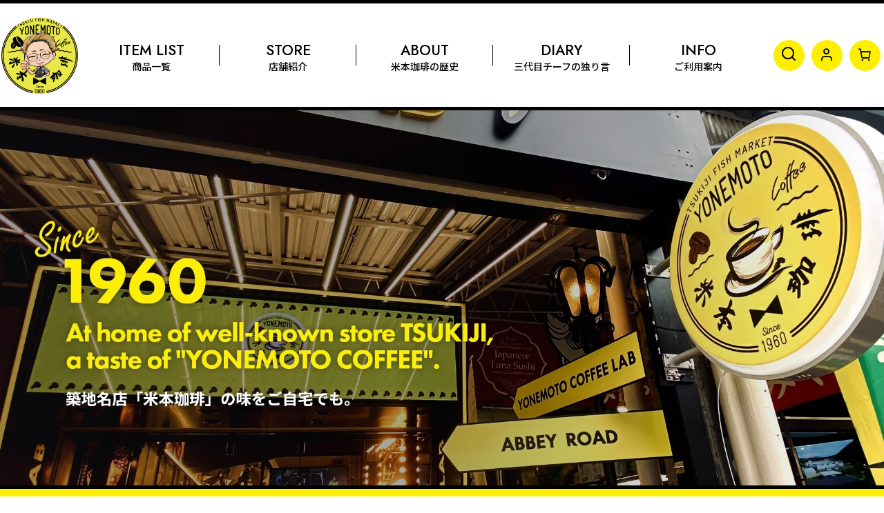

--- FILE ---
content_type: text/html; charset=UTF-8
request_url: https://www.yonemoto-coffee.com/
body_size: 16448
content:
<!DOCTYPE html><html lang="ja" class="responsive use_hover single_layout touch001 ocnk001 ocnk003 ocnk006 ocnk008 ocnk010 ocnk011 ocnk012 ocnk013 ocnk017 ocnk021 ocnk022 ocnk023 ocnk027 ocnk029 ocnk031">
<head>
    <meta charset="utf-8" />
    <title>築地珈琲専門店 築地から全国へ通販</title>
    <meta name="keywords" content="築地,コーヒー,珈琲,米本,通販

" />
    <meta name="description" content="　築地の米本珈琲は
　1960年の創業以来、
　手間を惜しまない煤煎と
　迅速な供給で、美味しい
　コーヒーをお客様へ
　お届けしてきました。

　煎りたての豆で作った
　コーヒーは、煤煎後時間の
　たった市販の豆で作った
　ものとまったく違います。

　このサイトでは、当店自慢の
　コーヒー豆をご紹介していま
す。

　ぜひお試しになって、
　コーヒーの本当の美味しさを実
感してください。    
" />
    <meta name="viewport" content="width=device-width, initial-scale=1.0, user-scalable=yes, viewport-fit=cover" />
    <meta name="format-detection" content="telephone=no" />
    <meta name="apple-touch-fullscreen" content="YES" />
    <meta name="robots" content="noarchive" />
    <link rel="alternate" type="application/rss+xml" title="RSS" href="https://www.yonemoto-coffee.com/rss/rss.php" />
    <link rel="canonical" href="https://www.yonemoto-coffee.com/" />
    <link href="https://www.yonemoto-coffee.com/res/font/icon_font/ocnkiconf.min.css?v=11" rel="stylesheet">
    <link href="https://www.yonemoto-coffee.com/res/touch001/style/ocnk.min.css?v=72" rel="stylesheet" />
    <link href="https://www.yonemoto-coffee.com/res/touch001/style/addcustom.min.css?v=38" rel="stylesheet" />
    <link href="https://www.yonemoto-coffee.com/res/touch001/style/template.css?1811011563" rel="stylesheet" />
    <link href="https://www.yonemoto-coffee.com/data/yonemoto-coffee/responsive/202410031007088ac0ee.css?1764309672" rel="stylesheet" />
    <script src="https://www.yonemoto-coffee.com/res/touch001/js/jquery.min.js?1517808840"></script>
<!-- User Heat Tag -->
<script type="text/javascript">
(function(add, cla){window['UserHeatTag']=cla;window[cla]=window[cla]||function(){(window[cla].q=window[cla].q||[]).push(arguments)},window[cla].l=1*new Date();var ul=document.createElement('script');var tag = document.getElementsByTagName('script')[0];ul.async=1;ul.src=add;tag.parentNode.insertBefore(ul,tag);})('//uh.nakanohito.jp/uhj2/uh.js', '_uhtracker');_uhtracker({id:'uhQATuqKPO'});
</script>
<!-- End User Heat Tag -->

<script src="https://d.shutto-translation.com/trans.js?id=56586"></script>

<!-- WorldShopping Checkout -->
<script type="text/javascript" charset="UTF-8" async="true" src="https://checkout-api.worldshopping.jp/v1/script?token=yonemoto-coffee_com"></script>
<!-- End WorldShopping Checkout -->

<script src="https://www.yonemoto-coffee.com/res/layout001/js/pack/design-header-min.js?v=2"></script>
<script>
$(function () {
  const designHeader = new DesignHeader({
	toggleMenus: [
	  { titleSelector: '.btn_menu1 A.toggle_title', menuSelector: '.btn_menu1 .dropdwn_menu' },
	],
	spMenuSelector: '',
	headerNavSelector: '#header_nav',
	documentClickEventName: 'documentClickEvent',
	dropDownButtonSelectors: [
	  '.dropdwn li.btn_menu1 > a',
	],
	adjustmentAnchorLinkSelector: '.adjustment a',
	enabledPcCloseButton: true,
	openedBodyClassName: 'category_nav-open',
        dropDownButtonMediaQuery: '(min-width: 0px)',
  });
  designHeader.init();
});
</script>
<script async src="https://www.googletagmanager.com/gtag/js?id=UA-53012332-1"></script>
<script>
  window.dataLayer = window.dataLayer || [];
  function gtag(){dataLayer.push(arguments);}
  gtag('js', new Date());
  gtag('config', 'UA-53012332-1');
</script>

</head>

<body class="top_page_body">
<div id="container" class="jpn_version visitor">
<div id="inner_container" class="vertical_stacking">

<div id="main_wrapper" class="stacking_item">

    <header>
        <div id="header_wrapper" class="standard_header">
            <div id="header" class="header">
                <div id="header_area" class="fix_center">
                    <div id="header_free_space" class="custom_space">
<div class="header_area">
<div class="inner_header_area">
<div class="header_gridbox">
<div class="header_logo flex_layout">
<a href="https://www.yonemoto-coffee.com/"><img src="https://www.yonemoto-coffee.com/data/yonemoto-coffee/image/toppage/logo.png" alt="" width="115" height="115"></a>
</div>
<div class="site_header">
<div id="header_nav">
<div id="inner_header_nav" class="flex_layout">
<nav class="gnav">
<div id="globalnav">
<ul class="globalnavlist dropdwn flex_layout flex_wrap hash_nav" data-unnecessary-close-button="true">
<li class="globalnavbtn btn_menu btn_menu1">
<a href="javascript:void(0)" class="globalnavlink toggle_title">
<div class="globalnavlink_en">ITEM LIST</div>
<div class="globalnavlink_ja">商品一覧</div>
</a>
<span class="toggle_btn"></span>
<div class="dropdwn_menu">
<div class="subnavbox">
<div class="subnavbtn">
<div class="category_list flex_layout">
<div class="categorybox category_blend">
<a href="https://www.yonemoto-coffee.com/product-list/2">
<div class="inner_categorybox">
<div class="categoryimg">
<img src="https://www.yonemoto-coffee.com/data/yonemoto-coffee/image/toppage/category_blend.jpg" alt="ブレンド" width="230" height="230">
</div>
<div class="categoryname">
<div class="categoryname_en"><span>BLEND</span></div>
<div class="categoryname_ja">ブレンド</div>
</div>
</div>
</a>
</div>
<div class="categorybox category_straight">
<a href="https://www.yonemoto-coffee.com/product-list/3">
<div class="inner_categorybox">
<div class="categoryimg">
<img src="https://www.yonemoto-coffee.com/data/yonemoto-coffee/image/toppage/category_straight.jpg" alt="ストレート" width="230" height="230">
</div>
<div class="categoryname">
<div class="categoryname_en"><span>STRAIGHT</span></div>
<div class="categoryname_ja">ストレート</div>
</div>
</div>
</a>
</div>
<div class="categorybox category_rawbean">
<a href="https://www.yonemoto-coffee.com/product-list/5">
<div class="inner_categorybox">
<div class="categoryimg">
<img src="https://www.yonemoto-coffee.com/data/yonemoto-coffee/image/toppage/category_rawbean.jpg" alt="生豆" width="230" height="230">
</div>
<div class="categoryname">
<div class="categoryname_en"><span>RAW BEAN</span></div>
<div class="categoryname_ja">生豆</div>
</div>
</div>
</a>
</div>
<div class="categorybox category_beanset">
<a href="https://www.yonemoto-coffee.com/product-list/6">
<div class="inner_categorybox">
<div class="categoryimg">
<img src="https://www.yonemoto-coffee.com/data/yonemoto-coffee/image/toppage/category_set.jpg" alt="コーヒー豆セット" width="230" height="230">
</div>
<div class="categoryname">
<div class="categoryname_en"><span>COFFEE BEAN SET</span></div>
<div class="categoryname_ja">コーヒー豆セット</div>
</div>
</div>
</a>
</div>
<div class="categorybox category_caffeineless">
<a href="https://www.yonemoto-coffee.com/product-list/7">
<div class="inner_categorybox">
<div class="categoryimg">
<img src="https://www.yonemoto-coffee.com/data/yonemoto-coffee/image/toppage/category_caffeineless.jpg" alt="カフェインレス" width="230" height="230">
</div>
<div class="categoryname">
<div class="categoryname_en"><span>CAFFEINE-LESS</span></div>
<div class="categoryname_ja">カフェインレス</div>
</div>
</div>
</a>
</div>
<div class="categorybox category_dripbag">
<a href="https://www.yonemoto-coffee.com/product-list/8">
<div class="inner_categorybox">
<div class="categoryimg">
<img src="https://www.yonemoto-coffee.com/data/yonemoto-coffee/image/toppage/category_dripbag.jpg" alt="ドリップバッグ" width="230" height="230">
</div>
<div class="categoryname">
<div class="categoryname_en"><span>DRIP BAG</span></div>
<div class="categoryname_ja">ドリップバッグ</div>
</div>
</div>
</a>
</div>
<div class="categorybox category_gift">
<a href="https://www.yonemoto-coffee.com/product-list/9">
<div class="inner_categorybox">
<div class="categoryimg">
<img src="https://www.yonemoto-coffee.com/data/yonemoto-coffee/image/toppage/category_gift.jpg" alt="ギフト" width="230" height="230">
</div>
<div class="categoryname">
<div class="categoryname_en"><span>GIFT</span></div>
<div class="categoryname_ja">ギフト</div>
</div>
</div>
</a>
</div>
<div class="categorybox category_other">
<a href="https://www.yonemoto-coffee.com/product-list/4">
<div class="inner_categorybox">
<div class="categoryimg">
<img src="https://www.yonemoto-coffee.com/data/yonemoto-coffee/image/toppage/category_goods.jpg" alt="グッズ・その他" width="230" height="230">
</div>
<div class="categoryname">
<div class="categoryname_en"><span>GOODS & OTHER</span></div>
<div class="categoryname_ja">グッズ・その他</div>
</div>
</div>
</a>
</div>
</div>
</div>
</div>
</div>
</li>
<li class="globalnavbtn btn_menu">
<a href="https://www.yonemoto-coffee.com/page/introduction" class="globalnavlink">
<div class="globalnavlink_en">STORE</div>
<div class="globalnavlink_ja">店舗紹介</div>
</a>
</li>
<li class="globalnavbtn btn_menu">
<a href="https://www.yonemoto-coffee.com/page/history" class="globalnavlink">
<div class="globalnavlink_en">ABOUT</div>
<div class="globalnavlink_ja">米本珈琲<span class="dispinlineblock">の歴史</span></div>
</a>
</li>
<li class="globalnavbtn btn_menu">
<a href="https://www.yonemoto-coffee.com/diary" class="globalnavlink">
<div class="globalnavlink_en">DIARY</div>
<div class="globalnavlink_ja">三代目チーフの<span class="dispinlineblock">独り言</span></div>
</a>
</li>
<li class="globalnavbtn btn_menu">
<a href="https://www.yonemoto-coffee.com/help" class="globalnavlink">
<div class="globalnavlink_en">INFO</div>
<div class="globalnavlink_ja">ご利用案内</div>
</a>
</li>
</ul>
</div>
</nav>
</div>
</div>
</div>
<div class="navigation">
<ul class="inner_navigation flex_layout reset_list_style">
<li class="navigation_item nav_search g_search">
<a href="javascript:void(0);" class="nav_btn navbtn" aria-haspopup="true" role="button">
<div class="nav_text flex_s_center">
<i class="fa ocnkiconf icon-ocnk-search menu_nav_icon" aria-hidden="true"></i>
</div>
</a>
</li>
<li class="navigation_item nav_member">
<a href="https://www.yonemoto-coffee.com/member" class="navbtn flex_layout secure_link">
<div class="navtext">
<i class="fa ocnkiconf icon-ocnk-userpop menu_nav_icon" aria-hidden="true"></i>
</div>
</a>
</li>
<li class="navigation_item nav_cart">
<a href="https://www.yonemoto-coffee.com/cart" class="navbtn flex_layout">
<div class="navtext">
<i class="fa ocnkiconf icon-ocnk-cartpop menu_nav_icon" aria-hidden="true"><span class="cart_qty"><span class="cart_item_quantity badge icon_badge"></span></span></i>
</div>
</a>
</li>
</ul>
</div>
</div>
</div>
</div>
                    </div>
<div class="search_bar hidden_search_bar header_search_bar">
    <div class="inner_search_bar fix_center">
                                    <div class="search form_data" itemscope="itemscope" itemtype="http://schema.org/WebSite">
                                <meta itemprop="url" content="https://www.yonemoto-coffee.com" />
                                <form class="search_form" method="get" action="https://www.yonemoto-coffee.com/product-list" role="search" itemprop="potentialAction" itemscope="itemscope" itemtype="http://schema.org/SearchAction">
                                    <meta itemprop="target" content="https://www.yonemoto-coffee.com/product-list/?keyword={keyword}" />
                                    <input type="hidden" name="search_tmp" value="検索">                                    <input type="search" class="search_box" name="keyword" value="" placeholder="商品検索" itemprop="query-input" />
                                    <span class="global_btn">
                                        <button type="submit" class="searchinput btn_color_common btn_size_small vami" name="Submit" value="検索">
                                            <span class="button_head_space"></span>
                                            <span class="button_text">検索</span>
                                            <span class="button_end_space"></span>
                                        </button>

                                    </span>
                                </form>
                            </div>

        <span class="close_btn_box">
            <a href="javascript:void(0);" class="search_close icon_btn" aria-label="キャンセル" role="button">
                <span class="close_btn"><i class="fa fa-times" aria-hidden="true"></i></span>
            </a>
        </span>
    </div>
</div>
                </div>
            </div>


            <div class="popup_base popup_base_menu fix_center">
                <div class="popup_nav_area popup_primal_menu hidden_nav_area fix_center" aria-hidden="true" aria-expanded="false" role="dialog">
                    <div class="inner_popup_nav_area popup_nav_box fix_center">
                        <div class="upper_popup_nav">
<div class="header_font_setting">
    <div class="font_setting">
        <span class="set_font_title">文字サイズ<span class="colon">:</span></span>
        <span class="set_font_normal"></span><span class="set_font_large"></span>
    </div>
</div>
                        </div>
<div class="popup_nav column1">
    <ul class="inner_popup_nav  flex_layout advanced_flex_wrap padfix reset_list_style" data-inner=".nav_text">
        <li class="popup_nav_item wrapped_item t_home flex_layout nav_on has_nav_icon">
            <a href="https://www.yonemoto-coffee.com/" class="nav_btn flex_layout flex_a_center">
                <div class="nav_text flex_s_center">
                    <i class="fa fa-home menu_nav_icon" aria-hidden="true"></i>
                    <i class="fa fa-chevron-right right_side_nav_icon chevron_right_icon" aria-hidden="true"></i>

                    <span class="nav_label">ホーム</span>
                </div>
            </a>
        </li>
        <li class="popup_nav_item wrapped_item t_cart flex_layout has_nav_icon">
            <a href="https://www.yonemoto-coffee.com/cart" class="nav_btn flex_layout flex_a_center">
                <div class="nav_text flex_s_center">
                    <i class="fa fa-shopping-cart menu_nav_icon" aria-hidden="true"><span class="cart_qty"></span></i>
                    <i class="fa fa-chevron-right right_side_nav_icon chevron_right_icon" aria-hidden="true"></i>

                    <span class="nav_label">ショッピングカート</span>
                </div>
            </a>
        </li>
        <li class="popup_nav_item wrapped_item t_register flex_layout has_nav_icon">
            <a href="https://www.yonemoto-coffee.com/register" class="nav_btn flex_layout flex_a_center secure_link">
                <div class="nav_text flex_s_center">
                    <i class="fa fa-pencil menu_nav_icon" aria-hidden="true"></i>
                    <i class="fa fa-chevron-right right_side_nav_icon chevron_right_icon" aria-hidden="true"></i>

                    <span class="nav_label">新規登録はこちら</span>
                </div>
            </a>
        </li>
        <li class="popup_nav_item wrapped_item t_singin flex_layout has_nav_icon">
            <a href="https://www.yonemoto-coffee.com/member-login" class="nav_btn flex_layout flex_a_center secure_link">
                <div class="nav_text flex_s_center">
                    <i class="fa fa-sign-in menu_nav_icon" aria-hidden="true"></i>
                    <i class="fa fa-chevron-right right_side_nav_icon chevron_right_icon" aria-hidden="true"></i>

                    <span class="nav_label">ログイン</span>
                </div>
            </a>
        </li>
        <li class="popup_nav_item wrapped_item t_search flex_layout has_nav_icon search_bar_opener">
            <a href="javascript:void(0);" class="nav_btn flex_layout flex_a_center" aria-haspopup="true" role="button">
                <div class="nav_text flex_s_center">
                    <i class="fa fa-search menu_nav_icon" aria-hidden="true"></i>
                    <i class="fa fa-chevron-right right_side_nav_icon chevron_right_icon" aria-hidden="true"></i>

                    <span class="nav_label">商品検索</span>
                </div>
            </a>
        </li>
        <li class="popup_nav_item wrapped_item t_category flex_layout has_nav_icon">
            <a href="https://www.yonemoto-coffee.com/category" class="nav_btn flex_layout flex_a_center">
                <div class="nav_text flex_s_center">
                    <i class="fa fa-folder menu_nav_icon" aria-hidden="true"></i>
                    <i class="fa fa-chevron-right right_side_nav_icon chevron_right_icon" aria-hidden="true"></i>

                    <span class="nav_label">商品一覧</span>
                </div>
            </a>
        </li>
        <li class="popup_nav_item wrapped_item item_list_link t_newitem flex_layout has_nav_icon">
            <a href="https://www.yonemoto-coffee.com/new" class="nav_btn flex_layout flex_a_center">
                <div class="nav_text flex_s_center">
                    <i class="fa fa-flag menu_nav_icon" aria-hidden="true"></i>
                    <i class="fa fa-chevron-right right_side_nav_icon chevron_right_icon" aria-hidden="true"></i>

                    <span class="nav_label">今月のおすすめ</span>
                </div>
            </a>
        </li>
        <li class="popup_nav_item wrapped_item t_recommend flex_layout has_nav_icon">
            <a href="https://www.yonemoto-coffee.com/pickup" class="nav_btn flex_layout flex_a_center">
                <div class="nav_text flex_s_center">
                    <i class="fa fa-thumbs-o-up menu_nav_icon" aria-hidden="true"></i>
                    <i class="fa fa-chevron-right right_side_nav_icon chevron_right_icon" aria-hidden="true"></i>

                    <span class="nav_label">今月の店長のおすすめ</span>
                </div>
            </a>
        </li>
        <li class="popup_nav_item wrapped_item item_list_link t_ranking flex_layout has_nav_icon">
            <a href="https://www.yonemoto-coffee.com/ranking" class="nav_btn flex_layout flex_a_center">
                <div class="nav_text flex_s_center">
                    <i class="fa fa-trophy menu_nav_icon" aria-hidden="true"></i>
                    <i class="fa fa-chevron-right right_side_nav_icon chevron_right_icon" aria-hidden="true"></i>

                    <span class="nav_label">人気ランキング</span>
                </div>
            </a>
        </li>
        <li class="popup_nav_item wrapped_item t_info flex_layout has_nav_icon">
            <a href="https://www.yonemoto-coffee.com/info" class="nav_btn flex_layout flex_a_center">
                <div class="nav_text flex_s_center">
                    <i class="fa fa-file-text menu_nav_icon" aria-hidden="true"></i>
                    <i class="fa fa-chevron-right right_side_nav_icon chevron_right_icon" aria-hidden="true"></i>

                    <span class="nav_label">特定商取引法表示</span>
                </div>
            </a>
        </li>
        <li class="popup_nav_item wrapped_item t_help flex_layout has_nav_icon">
            <a href="https://www.yonemoto-coffee.com/help" class="nav_btn flex_layout flex_a_center">
                <div class="nav_text flex_s_center">
                    <i class="fa fa-map menu_nav_icon" aria-hidden="true"></i>
                    <i class="fa fa-chevron-right right_side_nav_icon chevron_right_icon" aria-hidden="true"></i>

                    <span class="nav_label">ご利用案内</span>
                </div>
            </a>
        </li>
        <li class="popup_nav_item wrapped_item t_contact flex_layout has_nav_icon">
            <a href="https://www.yonemoto-coffee.com/contact" class="nav_btn flex_layout flex_a_center secure_link">
                <div class="nav_text flex_s_center">
                    <i class="fa fa-envelope menu_nav_icon" aria-hidden="true"></i>
                    <i class="fa fa-chevron-right right_side_nav_icon chevron_right_icon" aria-hidden="true"></i>

                    <span class="nav_label">お問い合わせ</span>
                </div>
            </a>
        </li>
    </ul>
</div>
                        <div class="lower_popup_nav">
                        </div>
                        <div class="nav_close_box">
                            <a href="javascript:void(0);" class="nav_close" aria-label="閉じる" role="button"><span class="nav_close_btn"><i class="fa fa-times" aria-hidden="true"></i></span></a>
                        </div>
                        <a class="close_btn_box icon_btn" href="javascript:void(0);" aria-label="閉じる" role="button">
                            <span class="close_btn">
                                <i class="fa fa-times" aria-hidden="true"></i>
                            </span>
                        </a>
                    </div>
                </div>
            </div>

        </div>
    </header>


    <div id="photo">
        <div class="top_image_slide fix_center">
            <div class="slider slider_box" data-slides-per-view="1" data-speed="2000" data-effect="fade" data-auto-height="false" data-autoplay="" data-loop="true">
                <div class="inner_slider_box has_inside_controller has_inside_pagination">
                    <div class="top_image_case swiper-container swiper clearfix">
                        <ul class="top_wrapper_case swiper-wrapper">
                            <li class="swiper-slide top_picture_1">
                                <div class="slider_image_box">
                                    <span class="item_image_box">
                                            <img src="https://www.yonemoto-coffee.com/data/yonemoto-coffee/image/high.quality/topimage1.jpg" srcset="https://www.yonemoto-coffee.com/data/yonemoto-coffee/_/696d6167652f686967682e7175616c6974792f746f70696d616765312e6a7067003830300000660066.jpg 800w, https://www.yonemoto-coffee.com/data/yonemoto-coffee/_/696d6167652f686967682e7175616c6974792f746f70696d616765312e6a706700313038300000660066.jpg 1080w, https://www.yonemoto-coffee.com/data/yonemoto-coffee/image/high.quality/topimage1.jpg 1200w" sizes="2000px" width="2000" height="850" alt="" data-retention="1" class="item_image" />
                                    </span>
                                </div>
                            </li>
                        </ul>
                    </div>
                </div>
            </div>
        </div>
    </div>


    <div id="contents" class="layout_1_col standard_contents">
        <div id="inner_contents" class="clearfix fix_center">

            <div id="maincol">
                <main id="main_container">
                    <div id="inner_main_container">

                        <div class="main_section main_box main_free_box" data-free="c1">
                            <div class="custom_space">
<div class="maincontents s_snsshare">
<div class="inner_maincontents flex_layout">
<div class="snsshare_title">SNS SHARE</div>
<div class="snsshare_contents flex_layout">
<div class="sns_box sns_instagram">
<a href="https://www.instagram.com/yonemoto_coffee/" target="_blank">
<i class=" fa fa-instagram selection_icon_font" aria-hidden="true"></i>
</a>
</div>
<div class="sns_box sns_facebook">
<a href="https://www.facebook.com/yonemotocoffeeshinten/" target="_blank">
<i class="ocnkiconf fa icon-ocnk-snsfb selection_icon_font" aria-hidden="true"></i>
</a>
</div>
<div class="sns_box sns_x">
<a href="https://x.com/coffeemank?lang=ja" target="_blank">
<i class="ocnkiconf fa icon-ocnk-snsx selection_icon_font" aria-hidden="true"></i>
</a>
</div>
</div>
</div>
</div>
                            </div>
                        </div>
                        <div class="main_section main_box main_free_box" data-free="c2">
                            <div class="custom_space">
<div class="maincontents pickup_banner">
<div class="inner_maincontents flex_layout">
<div class="banner_box">
<a href="https://www.yonemoto-coffee.com/page/international_shipping">
<div class="banner_image">
<img src="https://www.yonemoto-coffee.com/data/yonemoto-coffee/image/toppage/bn_shipping.jpg" alt="International shipping is available!" width="600" height="200">
</div>
<div class="banner_text">
International shipping is available!
</div>
</a>
</div>
<div class="banner_box">
<a href="https://www.yonemoto-coffee.com/product-list/9">
<div class="banner_image">
<img src="https://www.yonemoto-coffee.com/data/yonemoto-coffee/image/toppage/bn_gift.jpg" alt="厳選ギフトセット" width="600" height="200">
</div>
<div class="banner_text">
豆からドリップまで<span class="dispinlineblock">厳選ギフトセット</span>
</div>
</a>
</div>
<div class="banner_box">
<a href="https://www.yonemoto-coffee.com/product-list/6">
<div class="banner_image">
<img src="https://www.yonemoto-coffee.com/data/yonemoto-coffee/image/toppage/bn_set.jpg" alt="コーヒー豆セット" width="600" height="200">
</div>
<div class="banner_text">
ライフスタイルに合わせた<span class="dispinlineblock">コーヒー豆セット</span>
</div>
</a>
</div>
<div class="banner_box">
<a href="https://www.yonemoto-coffee.com/product-list/7">
<div class="banner_image">
<img src="https://www.yonemoto-coffee.com/data/yonemoto-coffee/image/toppage/bn_caffeinless.jpg" alt="カフェインレスコーヒー" width="600" height="200">
</div>
<div class="banner_text">
カフェインのとりすぎが気になるあなたに<span class="dispinlineblock">カフェインレス</span>
</div>
</a>
</div>
</div>
</div>
                            </div>
                        </div>
                        <div class="ajax_section main_section main_new_item_box">
<div class="ajax_item" data-sync="true">
    <section>
        <div class="item_box ajax_item_box main_box item_new ">
            <div class="section_title">
                <h2>
                    <span class="title_head_space"></span>
                    <span class="title_text">今月のおすすめ</span>
                    <span class="title_end_space"></span>
                </h2>
            </div>
            <div class="ajax_comment main_desc">
<!--商品がない時は同梱送料無料のアイコン説明を非表示にする-->
            </div>
            <div class="ajax_contents">
                <div class="ajax_list_box">
                    <div class="ajax_itemlist_box">
                                                                                                            
                                    <div class="itemlist_box tiled_list_box layout_photo">
                                        <div class="item_list column2 max_column3 square_photo_layout">
                                            <ul class="flex_layout flex_wrap ajax_response_list reset_list_style tiled_list ajax_response_list async_image_loader" data-adjustment="off" data-disabled-adjustment="true">
                                                                        <li class="list_item_cell wrapped_item product_ranking_unit1_2 flex_layout list_item_41">
                                                    <div class="item_data flex_layout">
                                                        <a href="https://www.yonemoto-coffee.com/product/41" class="item_data_link">
                                                            <div class="inner_item_data">

                                                                <div class="list_item_photo">
                                                                    <div class="inner_list_item_photo">
                                                                        <div class="global_photo item_image_box itemph_newitem_41 async_image_box loading_photo landscape_item_image_box" data-src="https://www.yonemoto-coffee.com/data/yonemoto-coffee/_/70726f647563742f32303235313131315f3033303332352e6a706567003630300000740066.jpg" data-alt="" data-class="item_image" data-width="300" data-height="200">
                                                                            <img src="https://www.yonemoto-coffee.com/res/touch001/img/all/spacer.gif" width="300" style="aspect-ratio: 300 / 200" class="spacer_image item_image" alt="" />
                                                                        </div>
                                                                    </div>
                                                                </div>
                                                                <div class="list_item_data item_tax_reduce">
                                                                    <p class="item_name">
<span class="goods_name">ジョン・レノン愛飲！　シティーブレンド　ドリップバッグ（４０個セット）</span>
                                                                    </p>

                                                                    <div class="item_info">
                                                                        <div class="price">
                                                                            <p class="selling_price">
                                                                                <span class="figure">8,400<span class="currency_label after_price">円</span></span><span class="tax_label list_tax_label">(税込)</span>
                                                                            </p>
                                                                            <p class="retail_price">
                                                                                <span class="price_label">定価</span><span class="colon">:</span>
                                                                                <span class="figure">8,400<span class="currency_label after_price">円</span></span>
                                                                            </p>
                                                                        </div>
                                                                        <p class="stock">在庫あり</p>



                                                                    </div>
                                                                </div>
                                                            </div>
                                                        </a>
                                                    </div>
                                                </li>
                                                                        <li class="list_item_cell wrapped_item flex_layout list_item_46">
                                                    <div class="item_data flex_layout">
                                                        <a href="https://www.yonemoto-coffee.com/product/46" class="item_data_link">
                                                            <div class="inner_item_data">

                                                                <div class="list_item_photo">
                                                                    <div class="inner_list_item_photo">
                                                                        <div class="global_photo item_image_box itemph_newitem_46 async_image_box loading_photo landscape_item_image_box" data-src="https://www.yonemoto-coffee.com/data/yonemoto-coffee/_/70726f647563742f32303235313131315f6537323037362e6a706567003630300000740066.jpg" data-alt="" data-class="item_image" data-width="300" data-height="200">
                                                                            <img src="https://www.yonemoto-coffee.com/res/touch001/img/all/spacer.gif" width="300" style="aspect-ratio: 300 / 200" class="spacer_image item_image" alt="" />
                                                                        </div>
                                                                    </div>
                                                                </div>
                                                                <div class="list_item_data item_tax_reduce">
                                                                    <p class="item_name">
<span class="goods_name">リキッドアイスコーヒー(無糖)6本セット</span>
                                                                    </p>

                                                                    <div class="item_info">
                                                                        <div class="price">
                                                                            <p class="selling_price">
                                                                                <span class="figure">5,400<span class="currency_label after_price">円</span></span><span class="tax_label list_tax_label">(税込)</span>
                                                                            </p>
                                                                            <p class="retail_price">
                                                                                <span class="price_label">定価</span><span class="colon">:</span>
                                                                                <span class="figure">5,400<span class="currency_label after_price">円</span></span>
                                                                            </p>
                                                                        </div>
                                                                        <p class="stock">在庫あり</p>



                                                                    </div>
                                                                </div>
                                                            </div>
                                                        </a>
                                                    </div>
                                                </li>
                                            </ul>
                                        </div>
                                    </div>
                    </div>
                </div>
            </div>
            <div class="more_item global_iconright inner_title_btn"><a class="item_list_link general_btn" href="https://www.yonemoto-coffee.com/new" aria-label="今月のおすすめ"><span class="nav_space"></span>MORE<i class="fa fa-chevron-right chevron_right_icon" aria-hidden="true"></i></a></div>
        </div>
    </section>
</div>
                        </div>
                        <div class="ajax_section main_section main_ranking_item_box">
<div class="ajax_item" data-sync="true">
    <section>
        <div class="item_box ajax_item_box main_box item_ranking has_ranking_tab ranking_numbers_only">
            <div class="section_title">
                <h2>
                    <span class="title_head_space"></span>
                    <span class="title_text">人気ランキング</span>
                    <span class="title_end_space"></span>
                </h2>
            </div>
            <div class="ajax_comment main_desc">
<!--商品がない時は同梱送料無料のアイコン説明を非表示にする-->
            </div>
            <div class="ajax_contents">
        <div class="ranking_navigation anchor_nav_area">
    <div class="inner_ranking_navigation">
        <div class="flex_layout flex_wrap reset_list_style" data-adjustment="off">
                                    <div class="ranking_unit1_btn_box wrapped_item flex_layout">
                                <a href="#itemlist_box1" class="ranking_unit1_btn ranking_unit_btn flex_layout flex_a_center flex_j_center nav_btn nav_on" data-ranking-unit="1">
                    <div class="nav_text flex_s_center">
                        <span class="anchor_nav_head_space"></span>
                        ブレンド
                        <span class="anchor_nav_end_space"></span>
                    </div>
                </a>
            </div>
                                    <div class="ranking_unit2_btn_box wrapped_item flex_layout">
                                <a href="#itemlist_box2" class="ranking_unit2_btn ranking_unit_btn flex_layout flex_a_center flex_j_center nav_btn" data-ranking-unit="2">
                    <div class="nav_text flex_s_center">
                        <span class="anchor_nav_head_space"></span>
                        ストレート
                        <span class="anchor_nav_end_space"></span>
                    </div>
                </a>
            </div>
                    </div>
    </div>
</div>
                <div class="ajax_list_box">
                    <div class="ajax_itemlist_box">
                                                                                                                                                                                                                
                                    <div class="itemlist_box tiled_list_box layout_photo" data-ranking-unit="1" id="itemlist_box1">
                                        <div class="item_list swiper-container-ranking  column2 max_column3 square_photo_layout">
                                            <ul class="flex_layout flex_wrap ajax_response_list reset_list_style tiled_list ranking_view ajax_response_list async_image_loader" data-adjustment="off" data-disabled-adjustment="true">
                                                                                                                                                <li class="list_item_cell wrapped_item ranking1 ranking_unit1 up_to_10th flex_layout list_item_2">
                                                    <div class="item_data flex_layout">
                                                        <a href="https://www.yonemoto-coffee.com/product/2" class="item_data_link">
                                                            <div class="inner_item_data">
                                                            <p class="item_rankno">
                                                                <span class="rankno rankno1">1</span>
                                                            </p>

                                                                <div class="list_item_photo">
                                                                    <div class="inner_list_item_photo">
                                                                        <div class="global_photo item_image_box itemph_ranking_2 async_image_box loading_photo square_item_image_box" data-src="https://www.yonemoto-coffee.com/data/yonemoto-coffee/_/70726f647563742f32303234313030335f3736613662382e6a7067003630300000740066.jpg?t=touch001" data-alt="" data-class="item_image" data-width="300" data-height="300">
                                                                            <img src="https://www.yonemoto-coffee.com/res/touch001/img/all/spacer.gif" width="300" style="aspect-ratio: 300 / 300" class="spacer_image item_image" alt="" />
                                                                        </div>
                                                                    </div>
                                                                </div>
                                                                <div class="list_item_data item_tax_reduce">
                                                                    <p class="item_name">
<span class="goods_name">ジョン レノン愛飲！　　シテイーブレンド（フルシティーロースト）</span>
                                                                    </p>

                                                                    <div class="item_info">
                                                                        <div class="price">
                                                                            <p class="selling_price">
                                                                                <span class="figure">1,990<span class="currency_label after_price">円</span></span><span class="tax_label list_tax_label">(税込)</span>
                                                                            </p>
                                                                            <p class="retail_price">
                                                                                <span class="price_label">定価</span><span class="colon">:</span>
                                                                                <span class="figure">1,990<span class="currency_label after_price">円</span></span>
                                                                            </p>
                                                                        </div>
                                                                        <p class="stock">在庫あり</p>



                                                                    </div>
                                                                </div>
                                                            </div>
                                                        </a>
                                                    </div>
                                                </li>
                                                                                                                                                <li class="list_item_cell wrapped_item ranking2 ranking_unit1 up_to_10th flex_layout list_item_41">
                                                    <div class="item_data flex_layout">
                                                        <a href="https://www.yonemoto-coffee.com/product/41" class="item_data_link">
                                                            <div class="inner_item_data">
                                                            <p class="item_rankno">
                                                                <span class="rankno rankno2">2</span>
                                                            </p>

                                                                <div class="list_item_photo">
                                                                    <div class="inner_list_item_photo">
                                                                        <div class="global_photo item_image_box itemph_ranking_41 async_image_box loading_photo landscape_item_image_box" data-src="https://www.yonemoto-coffee.com/data/yonemoto-coffee/_/70726f647563742f32303235313131315f3033303332352e6a706567003630300000740066.jpg" data-alt="" data-class="item_image" data-width="300" data-height="200">
                                                                            <img src="https://www.yonemoto-coffee.com/res/touch001/img/all/spacer.gif" width="300" style="aspect-ratio: 300 / 200" class="spacer_image item_image" alt="" />
                                                                        </div>
                                                                    </div>
                                                                </div>
                                                                <div class="list_item_data item_tax_reduce">
                                                                    <p class="item_name">
<span class="goods_name">ジョン・レノン愛飲！　シティーブレンド　ドリップバッグ（４０個セット）</span>
                                                                    </p>

                                                                    <div class="item_info">
                                                                        <div class="price">
                                                                            <p class="selling_price">
                                                                                <span class="figure">8,400<span class="currency_label after_price">円</span></span><span class="tax_label list_tax_label">(税込)</span>
                                                                            </p>
                                                                            <p class="retail_price">
                                                                                <span class="price_label">定価</span><span class="colon">:</span>
                                                                                <span class="figure">8,400<span class="currency_label after_price">円</span></span>
                                                                            </p>
                                                                        </div>
                                                                        <p class="stock">在庫あり</p>



                                                                    </div>
                                                                </div>
                                                            </div>
                                                        </a>
                                                    </div>
                                                </li>
                                                                                                                                                <li class="list_item_cell wrapped_item ranking3 ranking_unit1 up_to_10th flex_layout list_item_7">
                                                    <div class="item_data flex_layout">
                                                        <a href="https://www.yonemoto-coffee.com/product/7" class="item_data_link">
                                                            <div class="inner_item_data">
                                                            <p class="item_rankno">
                                                                <span class="rankno rankno3">3</span>
                                                            </p>

                                                                <div class="list_item_photo">
                                                                    <div class="inner_list_item_photo">
                                                                        <div class="global_photo item_image_box itemph_ranking_7 async_image_box loading_photo square_item_image_box" data-src="https://www.yonemoto-coffee.com/data/yonemoto-coffee/_/70726f647563742f32303234313030335f3137666536362e6a7067003630300000740066.jpg" data-alt="" data-class="item_image" data-width="300" data-height="300">
                                                                            <img src="https://www.yonemoto-coffee.com/res/touch001/img/all/spacer.gif" width="300" style="aspect-ratio: 300 / 300" class="spacer_image item_image" alt="" />
                                                                        </div>
                                                                    </div>
                                                                </div>
                                                                <div class="list_item_data item_tax_reduce">
                                                                    <p class="item_name">
<span class="goods_name">ブルーマウンテンＮｏ1</span>
                                                                    </p>

                                                                    <div class="item_info">
                                                                        <div class="price">
                                                                            <p class="selling_price">
                                                                                <span class="figure">6,800<span class="currency_label after_price">円</span></span><span class="tax_label list_tax_label">(税込)</span>
                                                                            </p>
                                                                            <p class="retail_price">
                                                                                <span class="price_label">定価</span><span class="colon">:</span>
                                                                                <span class="figure">6,800<span class="currency_label after_price">円</span></span>
                                                                            </p>
                                                                        </div>
                                                                        <p class="stock">在庫あり</p>



                                                                    </div>
                                                                </div>
                                                            </div>
                                                        </a>
                                                    </div>
                                                </li>
                                                                                                                                                <li class="list_item_cell wrapped_item ranking4 ranking_unit1 up_to_10th flex_layout list_item_6">
                                                    <div class="item_data flex_layout">
                                                        <a href="https://www.yonemoto-coffee.com/product/6" class="item_data_link">
                                                            <div class="inner_item_data">
                                                            <p class="item_rankno">
                                                                <span class="rankno rankno4">4</span>
                                                            </p>

                                                                <div class="list_item_photo">
                                                                    <div class="inner_list_item_photo">
                                                                        <div class="global_photo item_image_box itemph_ranking_6 async_image_box loading_photo square_item_image_box" data-src="https://www.yonemoto-coffee.com/data/yonemoto-coffee/_/70726f647563742f32303234313030335f3965336364612e6a7067003630300000740066.jpg" data-alt="" data-class="item_image" data-width="300" data-height="300">
                                                                            <img src="https://www.yonemoto-coffee.com/res/touch001/img/all/spacer.gif" width="300" style="aspect-ratio: 300 / 300" class="spacer_image item_image" alt="" />
                                                                        </div>
                                                                    </div>
                                                                </div>
                                                                <div class="list_item_data item_tax_reduce">
                                                                    <p class="item_name">
<span class="goods_name">ロ一トレック炭火ブレント（フレンチロースト）</span>
                                                                    </p>

                                                                    <div class="item_info">
                                                                        <div class="price">
                                                                            <p class="selling_price">
                                                                                <span class="figure">2,100<span class="currency_label after_price">円</span></span><span class="tax_label list_tax_label">(税込)</span>
                                                                            </p>
                                                                            <p class="retail_price">
                                                                                <span class="price_label">定価</span><span class="colon">:</span>
                                                                                <span class="figure">2,100<span class="currency_label after_price">円</span></span>
                                                                            </p>
                                                                        </div>
                                                                        <p class="stock">在庫あり</p>



                                                                    </div>
                                                                </div>
                                                            </div>
                                                        </a>
                                                    </div>
                                                </li>
                                            </ul>
                                        </div>
                                    </div>
                                                                                                                                                                                                                                                                    
                                    <div class="itemlist_box tiled_list_box layout_photo hidden_tab_contents" data-ranking-unit="2" id="itemlist_box2">
                                        <div class="item_list swiper-container-ranking  column2 max_column3 square_photo_layout">
                                            <ul class="flex_layout flex_wrap ajax_response_list reset_list_style tiled_list ranking_view ajax_response_list async_image_loader" data-adjustment="off" data-disabled-adjustment="true">
                                                                                                                                                <li class="list_item_cell wrapped_item ranking1 ranking_unit2 up_to_10th flex_layout list_item_7">
                                                    <div class="item_data flex_layout">
                                                        <a href="https://www.yonemoto-coffee.com/product/7" class="item_data_link">
                                                            <div class="inner_item_data">
                                                            <p class="item_rankno">
                                                                <span class="rankno rankno1">1</span>
                                                            </p>

                                                                <div class="list_item_photo">
                                                                    <div class="inner_list_item_photo">
                                                                        <div class="global_photo item_image_box itemph_ranking_7 async_image_box loading_photo square_item_image_box" data-src="https://www.yonemoto-coffee.com/data/yonemoto-coffee/_/70726f647563742f32303234313030335f3137666536362e6a7067003630300000740066.jpg" data-alt="" data-class="item_image" data-width="300" data-height="300">
                                                                            <img src="https://www.yonemoto-coffee.com/res/touch001/img/all/spacer.gif" width="300" style="aspect-ratio: 300 / 300" class="spacer_image item_image" alt="" />
                                                                        </div>
                                                                    </div>
                                                                </div>
                                                                <div class="list_item_data item_tax_reduce">
                                                                    <p class="item_name">
<span class="goods_name">ブルーマウンテンＮｏ1</span>
                                                                    </p>

                                                                    <div class="item_info">
                                                                        <div class="price">
                                                                            <p class="selling_price">
                                                                                <span class="figure">6,800<span class="currency_label after_price">円</span></span><span class="tax_label list_tax_label">(税込)</span>
                                                                            </p>
                                                                            <p class="retail_price">
                                                                                <span class="price_label">定価</span><span class="colon">:</span>
                                                                                <span class="figure">6,800<span class="currency_label after_price">円</span></span>
                                                                            </p>
                                                                        </div>
                                                                        <p class="stock">在庫あり</p>



                                                                    </div>
                                                                </div>
                                                            </div>
                                                        </a>
                                                    </div>
                                                </li>
                                            </ul>
                                        </div>
                                    </div>
                                            </div>
                </div>
            </div>
            <div class="more_item global_iconright inner_title_btn"><a class="item_list_link general_btn" href="https://www.yonemoto-coffee.com/ranking" aria-label="人気ランキング"><span class="nav_space"></span>MORE<i class="fa fa-chevron-right chevron_right_icon" aria-hidden="true"></i></a></div>
        </div>
    </section>
</div>
                        </div>
                        <div class="main_section main_box main_free_box" data-free="c5">
                            <div class="custom_space">
<div class="maincontents yonemotocf_intro">
<div class="inner_maincontents flex_layout">
<div class="intro_box intro_left">
<div class="intro_title">
<div class="inner_intro_title">
YONEMOTO<br>COFFEE
<span class="font_small dispinlineblock">in TSUKIJI MARKET</span>
</div>
</div>
<div class="intro_sub_title">
ジョンレノン・オノヨーコさんも来店し<span class="dispinlineblock">愛されたハウスブレンド</span><br>
昭和35年創業築地の名店「米本珈琲」の味を<span class="dispinlineblock">ご自宅でも</span>
</div>
<div class="intro_text">
小さな個人経営の喫茶店が６0年間も愛され続けるということは稀なことだと思います。<br>
これも、コーヒー専門店として、お客様が喜ぶコーヒーの味・焙煎を追求し続けたこと、<br class="br_pc">
築地場外市場という独特な場所にニーズを汲み取り、そして「築地においしいコーヒーのお店がある！」<br class="br_pc">
と広めてくれた常連様方のおかげだと思っております。<br>
６0年の長きにわたり築き上げてきた「おいしいコーヒー」という信頼は私たちの大きな誇りです。
</div>
</div>
<div class="intro_box intro_right">
<div class="inner_intro_box flex_layout">
<div class="introimg_box">
<img src="https://www.yonemoto-coffee.com/data/yonemoto-coffee/image/toppage/shop_img1.jpg" alt="" width="600" height="360">
</div>
<div class="introimg_box">
<img src="https://www.yonemoto-coffee.com/data/yonemoto-coffee/image/toppage/shop_img2.jpg" alt="" width="300" height="250">
</div>
<div class="introimg_box">
<img src="https://www.yonemoto-coffee.com/data/yonemoto-coffee/image/toppage/shop_img3.jpg" alt="" width="300" height="250">
</div>
</div>
</div>
</div>
<div class="yonemotocf_link">
<div class="inner_yonemotocf_link flex_layout">
<div class="yonemotoc_linkbox link_history">
<a href="https://www.yonemoto-coffee.com/page/history">
<div class="linkbox_image">
<img src="https://www.yonemoto-coffee.com/data/yonemoto-coffee/image/toppage/history_bg.jpg" alt="米本珈琲の歴史" width="489" height="294">
</div>
<div class="linkbox_text">
<div class="link_text_en">
History
<img src="https://www.yonemoto-coffee.com/data/yonemoto-coffee/image/toppage/arrow.png" alt="" width="17" height="22">
</div>
<div class="link_text_ja">米本珈琲の歴史</div>
</div>
</a>
</div>
<div class="yonemotoc_linkbox link_introduction">
<a href="https://www.yonemoto-coffee.com/page/introduction">
<div class="linkbox_image">
<img src="https://www.yonemoto-coffee.com/data/yonemoto-coffee/image/toppage/introduction_bg.jpg" alt="店舗の紹介" width="489" height="294">
</div>
<div class="linkbox_text">
<div class="link_text_en">Store Introduction
<img src="https://www.yonemoto-coffee.com/data/yonemoto-coffee/image/toppage/arrow.png" alt="" width="17" height="22"></div>
<div class="link_text_ja">店舗の紹介</div>
</div>
</a>
</div>
<div class="yonemotoc_linkbox link_firsttime">
<a href="https://www.yonemoto-coffee.com/help/">
<div class="linkbox_image">
<img src="https://www.yonemoto-coffee.com/data/yonemoto-coffee/image/toppage/firsttime_bg.jpg" alt="初めての方" width="489" height="294">
</div>
<div class="linkbox_text">
<div class="link_text_en">For First Time Users
<img src="https://www.yonemoto-coffee.com/data/yonemoto-coffee/image/toppage/arrow.png" alt="" width="17" height="22"></div>
<div class="link_text_ja">初めての方</div>
</div>
</a>
</div>
</div>
</div>
</div>
                            </div>
                        </div>
                        <div class="main_section main_box main_free_box" data-free="c6">
                            <div class="custom_space">
<div class="maincontents item_category" id="itemcategory">
<div class="inner_maincontents">
<div class="section_title">
<h2>
<span class="title_text">商品カテゴリ</span>
</h2>
</div>
<div class="category_list flex_layout">
<div class="categorybox category_blend">
<a href="https://www.yonemoto-coffee.com/product-list/2">
<div class="inner_categorybox">
<div class="categoryimg">
<img src="https://www.yonemoto-coffee.com/data/yonemoto-coffee/image/toppage/category_blend.jpg" alt="ブレンド" width="230" height="230">
</div>
<div class="categoryname">
<div class="categoryname_en"><span>BLEND</span></div>
<div class="categoryname_ja">ブレンド</div>
</div>
</div>
</a>
</div>
<div class="categorybox category_straight">
<a href="https://www.yonemoto-coffee.com/product-list/3">
<div class="inner_categorybox">
<div class="categoryimg">
<img src="https://www.yonemoto-coffee.com/data/yonemoto-coffee/image/toppage/category_straight.jpg" alt="ストレート" width="230" height="230">
</div>
<div class="categoryname">
<div class="categoryname_en"><span>STRAIGHT</span></div>
<div class="categoryname_ja">ストレート</div>
</div>
</div>
</a>
</div>
<div class="categorybox category_rawbean">
<a href="https://www.yonemoto-coffee.com/product-list/5">
<div class="inner_categorybox">
<div class="categoryimg">
<img src="https://www.yonemoto-coffee.com/data/yonemoto-coffee/image/toppage/category_rawbean.jpg" alt="生豆" width="230" height="230">
</div>
<div class="categoryname">
<div class="categoryname_en"><span>RAW BEAN</span></div>
<div class="categoryname_ja">生豆</div>
</div>
</div>
</a>
</div>
<div class="categorybox category_beanset">
<a href="https://www.yonemoto-coffee.com/product-list/6">
<div class="inner_categorybox">
<div class="categoryimg">
<img src="https://www.yonemoto-coffee.com/data/yonemoto-coffee/image/toppage/category_set.jpg" alt="コーヒー豆セット" width="230" height="230">
</div>
<div class="categoryname">
<div class="categoryname_en"><span>COFFEE BEAN SET</span></div>
<div class="categoryname_ja">コーヒー豆セット</div>
</div>
</div>
</a>
</div>
<div class="categorybox category_caffeineless">
<a href="https://www.yonemoto-coffee.com/product-list/7">
<div class="inner_categorybox">
<div class="categoryimg">
<img src="https://www.yonemoto-coffee.com/data/yonemoto-coffee/image/toppage/category_caffeineless.jpg" alt="カフェインレス" width="230" height="230">
</div>
<div class="categoryname">
<div class="categoryname_en"><span>CAFFEINE-LESS</span></div>
<div class="categoryname_ja">カフェインレス</div>
</div>
</div>
</a>
</div>
<div class="categorybox category_dripbag">
<a href="https://www.yonemoto-coffee.com/product-list/8">
<div class="inner_categorybox">
<div class="categoryimg">
<img src="https://www.yonemoto-coffee.com/data/yonemoto-coffee/image/toppage/category_dripbag.jpg" alt="ドリップバッグ" width="230" height="230">
</div>
<div class="categoryname">
<div class="categoryname_en"><span>DRIP BAG</span></div>
<div class="categoryname_ja">ドリップバッグ</div>
</div>
</div>
</a>
</div>
<div class="categorybox category_gift">
<a href="https://www.yonemoto-coffee.com/product-list/9">
<div class="inner_categorybox">
<div class="categoryimg">
<img src="https://www.yonemoto-coffee.com/data/yonemoto-coffee/image/toppage/category_gift.jpg" alt="ギフト" width="230" height="230">
</div>
<div class="categoryname">
<div class="categoryname_en"><span>GIFT</span></div>
<div class="categoryname_ja">ギフト</div>
</div>
</div>
</a>
</div>
<div class="categorybox category_other">
<a href="https://www.yonemoto-coffee.com/product-list/4">
<div class="inner_categorybox">
<div class="categoryimg">
<img src="https://www.yonemoto-coffee.com/data/yonemoto-coffee/image/toppage/category_goods.jpg" alt="グッズ・その他" width="230" height="230">
</div>
<div class="categoryname">
<div class="categoryname_en"><span>GOODS & OTHER</span></div>
<div class="categoryname_ja">グッズ・その他</div>
</div>
</div>
</a>
</div>
</div>
</div>
</div>
                            </div>
                        </div>
                        <div class="main_section main_box main_free_box" data-free="c7">
                            <div class="custom_space">
<div class="maincontents grind_cf">
<div class="inner_maincontents flex_layout">

<div class="grind_image">
<div class="inner_grind_image">
<img src="https://www.yonemoto-coffee.com/data/yonemoto-coffee/image/high.quality/5selection.png" alt="挽き方で変わる風味、味わい" width="1000" height="1000">
</div>
</div>
<div class="grind_desc">
<div class="grind_ttl">挽き方で変わる<br>風味、味わい</div>
<div class="grind_text">
コーヒー豆には5種類の挽き具合があります。<br>
挽いた豆の粒度によって、風味や味わいがガラリと変わるのです。<br>
当店では豆のままはもちろん、5種類の豆の状態をお選びいただけます。
</div>
<div class="grind_type">
<div class="grind_button flex_layout">
<div class="modal__trigger">極細挽き</div>
<div class="modal__trigger">細挽き</div>
<div class="modal__trigger">中細挽き</div>
<div class="modal__trigger">中挽き</div>
<div class="modal__trigger">粗挽き</div>
</div>
<div class="grind_type_box">
<div class="modal__wrapper">
<div class="modal__layer"></div>
<div class="modal__container">
<div class="modal__inner">
<!-- モーダルを閉じるボタン -->
<div class="modal__close"></div>
<!-- / モーダルを閉じるボタン -->
<!-- モーダル内のコンテンツ -->
<div class="modal__content">
<div class="modal__title">推奨抽出方法：エスプレッソ</div>
<div class="modal__text">
抽出効率が1番高く、短時間で多くの成分を抽出できます。<br>
コクが深く、とても濃く強い味わいのコーヒーを抽出できる。高温、高圧で抽出する場合に向いてます。
</div>
</div>
<!-- / モーダル内のコンテンツ -->
</div>
</div>
</div>
</div>
<div class="grind_type_box">
<div class="modal__wrapper">
<div class="modal__layer"></div>
<div class="modal__container">
<div class="modal__inner">
<!-- モーダルを閉じるボタン -->
<div class="modal__close"></div>
<!-- / モーダルを閉じるボタン -->
<!-- モーダル内のコンテンツ -->
<div class="modal__content">
<div class="modal__title">推奨抽出方法：コールドブリュー(水出し)など</div>
<div class="modal__text">
抽出効率が2番目に高く、濃い目のコーヒーが抽出できます。<br>
低温でじっくり抽出する場合に向いています。
</div>
</div>
<!-- / モーダル内のコンテンツ -->
</div>
</div>
</div>
</div>
<div class="grind_type_box">
<div class="modal__wrapper">
<div class="modal__layer"></div>
<div class="modal__container">
<div class="modal__inner">
<!-- モーダルを閉じるボタン -->
<div class="modal__close"></div>
<!-- / モーダルを閉じるボタン -->
<!-- モーダル内のコンテンツ -->
<div class="modal__content">
<div class="modal__title">推奨抽出方法：ハンドドリップ、コーヒーメーカー、エアロプレスなど</div>
<div class="modal__text">
コーヒー抽出のベーシックな挽き目です。<br>
一般的に売られている粉はこの粉砕度合いが多いかと思います。
</div>
</div>
<!-- / モーダル内のコンテンツ -->
</div>
</div>
</div>
</div>
<div class="grind_type_box">
<div class="modal__wrapper">
<div class="modal__layer"></div>
<div class="modal__container">
<div class="modal__inner">
<!-- モーダルを閉じるボタン -->
<div class="modal__close"></div>
<!-- / モーダルを閉じるボタン -->
<!-- モーダル内のコンテンツ -->
<div class="modal__content">
<div class="modal__title">推奨抽出方法：サイフォン、ハンドドリップ、コーヒーメーカー（味が強いコーヒーの場合）</div>
<div class="modal__text">
中細挽きよりはやや粗い挽き目です。<br>
中細挽きより少し抽出効率が下がるので、高温抽出や味の強いコーヒーを軽く抽出する場合に向いております。
</div>
</div>
<!-- / モーダル内のコンテンツ -->
</div>
</div>
</div>
</div>
<div class="grind_type_box">
<div class="modal__wrapper">
<div class="modal__layer"></div>
<div class="modal__container">
<div class="modal__inner">
<!-- モーダルを閉じるボタン -->
<div class="modal__close"></div>
<!-- / モーダルを閉じるボタン -->
<!-- モーダル内のコンテンツ -->
<div class="modal__content">
<div class="modal__title">推奨抽出方法：フレンチプレス、パーコレーター</div>
<div class="modal__text">
抽出効率は一番低いので直接お湯にコーヒーを漬け込む抽出方法に向いています。
</div>
</div>
<!-- / モーダル内のコンテンツ -->
</div>
</div>
</div>
</div>
</div>
</div>
<script>
// 変数に要素を入れる
var trigger = $('.modal__trigger'),
    wrapper = $('.modal__wrapper'),
    layer = $('.modal__layer'),
    container = $('.modal__container'),
    close = $('.modal__close');

// 『モーダルを開くボタン』をクリックしたら、『モーダル本体』を表示
$(trigger).click(function() {
  var index = $(this).index();
  $(wrapper).eq(index).fadeIn(300);

  // スクロール位置を戻す
  $(container).scrollTop(0);

  // サイトのスクロールを禁止にする
  $('html, body').css('overflow', 'hidden');
});

// 『背景』と『モーダルを閉じるボタン』をクリックしたら、『モーダル本体』を非表示
$(layer).add(close).click(function() {
  $(wrapper).fadeOut(300);

  // サイトのスクロール禁止を解除する
  $('html, body').removeAttr('style');
});
</script>
</div>
</div>
                            </div>
                        </div>
                        <div class="main_section main_box main_free_box" data-free="c8">
                            <div class="custom_space">
<div class="maincontents shopinfo">
<div class="inner_maincontents flex_layout">

<div class="shopinfo_box instagram_box">
<div class="shopinfo_ttl">
<i class=" fa fa-instagram selection_icon_font" aria-hidden="true"></i>
<div class="shopinfo_ttl_en">Instagram</div>
</div>
<div class="shopinfo_contents">
<script src="https://snapwidget.com/js/snapwidget.js"></script>
<iframe src="https://snapwidget.com/embed/1078062" class="snapwidget-widget" allowtransparency="true" frameborder="0" scrolling="no" style="border:none; overflow:hidden;  width:100%; "></iframe>
</div>
</div>
<div class="shopinfo_box diary_box">
<div class="async_contents initial_loading" data-mode="diary"></div>
</div>

</div>
</div>
                            </div>
                        </div>

                    </div>
                </main>
            </div>


        </div>

    </div>

</div>

<div id="bottom_wrapper" class="stacking_item">
    <footer id="footer_container">
        <div id="footer_wrapper" class="footer_area standard_footer">
            <div id="footer_free_top">
                <div class="custom_space fix_center" id="inner_footer_free_top">
<div class="footer_area">
<div class="inner_footer_area">

<div class="footer_box recentry_box">
<div class="ajax_item" data-mode="recently" data-area="main" data-title="最近チェックしたアイテム" data-img="120" data-cols="6" data-slide="on" data-autoplay="off" data-reset="on" data-name="on" data-abbr="off"  data-position="bottom" data-cnt="30" data-reset-text="× RESET" data-zero-text="0件"></div>
</div>
<div class="footer_box footerinfo_box">
<div class="footer_shopinfo flex_layout">
<!--清澄白河FLAGSHIP店▼-->
<div class="footer_shopinfo_box">
<div class="shopinfo_img">
<img src="https://www.yonemoto-coffee.com/data/yonemoto-coffee/image/toppage/shop5.jpg" alt="清澄白河FLAGSHIP店" width="330" height="330">
</div>
<div class="shopinfo_text">
<div class="shopinfo_name">清澄白河 FLAGSHIP店</div>
<div class="shopinfo_desc flex_layout">
<div class="shopinfo_addr">
〒135-0021<br>
東京都江東区白河2-14-7<br>
東京メトロ半蔵門線<span class="dispinlineblock">清澄白河駅</span> <span class="dispinlineblock">徒歩3分</span><br>
AM7:30～PM8:00
</div>
<div class="shopinfo_map">
<a href="https://maps.app.goo.gl/TB9EPA1Q6jdytzoS7" target="_blank">
<img src="https://www.yonemoto-coffee.com/data/yonemoto-coffee/image/toppage/map_button.png" alt="清澄白河FLAGSHIP店 MAP" width="55" height="55">
</a>
</div>
</div>
</div>
</div>
<!--清澄白河FLAGSHIP▲-->
<!--本店▼-->
<div class="footer_shopinfo_box">
<div class="shopinfo_img">
<img src="https://www.yonemoto-coffee.com/data/yonemoto-coffee/image/toppage/shop1.jpg" alt="米本珈琲本店（築地店）" width="330" height="330">
</div>
<div class="shopinfo_text">
<div class="shopinfo_name">米本珈琲本店</div>
<div class="shopinfo_desc flex_layout">
<div class="shopinfo_addr">
〒104-0045<br>
東京都中央区築地4-11-1<br>
日比谷線築地駅 <span class="dispinlineblock">徒歩3分</span><br>
AM7:30～PM3:30 <span class="dispinlineblock">土曜AM7:30〜PM16:00</span></div>
<div class="shopinfo_map">
<a href="https://maps.app.goo.gl/geeAjib9FN7qW6dV7" target="_blank">
<img src="https://www.yonemoto-coffee.com/data/yonemoto-coffee/image/toppage/map_button.png" alt="米本珈琲本店（築地店）MAP" width="55" height="55">
</a>
</div>
</div>
</div>
</div>
<!--本店▲-->
<!--築地新店▼-->
<div class="footer_shopinfo_box">
<div class="shopinfo_img">
<img src="https://www.yonemoto-coffee.com/data/yonemoto-coffee/image/toppage/shop2.jpg" alt="米本珈琲新店（築地新店）" width="330" height="330">
</div>
<div class="shopinfo_text">
<div class="shopinfo_name">YONEMOTO COFFEE MUSEUM</div>
<div class="shopinfo_desc flex_layout">
<div class="shopinfo_addr">
〒104-0045<br>
東京都中央区築地4-13-4<br>
大江戸線築地市場駅 <span class="dispinlineblock">徒歩4分</span><br>
AM7:30～PM3:30 <span class="dispinlineblock">土曜AM7:30〜PM16:00</span>
</div>
<div class="shopinfo_map">
<a href="https://maps.app.goo.gl/fRKq89eubYRuVxNJ8" target="_blank">
<img src="https://www.yonemoto-coffee.com/data/yonemoto-coffee/image/toppage/map_button.png" alt="米本珈琲新店（築地新店）MAP" width="55" height="55">
</a>
</div>
</div>
</div>
</div>
<!--築地新店▲-->
<!--YONEMOTO COFFEE LAB▼-->
<div class="footer_shopinfo_box">
<div class="shopinfo_img">
<img src="https://www.yonemoto-coffee.com/data/yonemoto-coffee/image/toppage/shop3.jpg" alt="YONEMOMOTO COFFEE LAB（築地新々店） " width="330" height="330">
</div>
<div class="shopinfo_text">
<div class="shopinfo_name">YONEMOMOTO COFFEE LAB</div>
<div class="shopinfo_desc flex_layout">
<div class="shopinfo_addr">
〒104-0045<br>
東京都中央区築地4-10-11<br>
大江戸線築地市場駅 <span class="dispinlineblock">徒歩3分</span><br>
AM7:30～PM3:30 <span class="dispinlineblock">土曜AM7:30〜PM16:00</span>
</div>
<div class="shopinfo_map">
<a href="https://maps.app.goo.gl/av6C7io599Hv5BpZ6" target="_blank">
<img src="https://www.yonemoto-coffee.com/data/yonemoto-coffee/image/toppage/map_button.png" alt="YONEMOMOTO COFFEE LAB（築地新々店） MAP" width="55" height="55">
</a>
</div>
</div>
</div>
</div>
<!--YONEMOTO COFFEE LAB▲-->
<!--豊洲市場店▼-->
<div class="footer_shopinfo_box">
<div class="shopinfo_img">
<img src="https://www.yonemoto-coffee.com/data/yonemoto-coffee/image/toppage/shop4.jpg" alt="豊洲市場店" width="330" height="330">
</div>
<div class="shopinfo_text">
<div class="shopinfo_name">豊洲市場店</div>
<div class="shopinfo_desc flex_layout">
<div class="shopinfo_addr">
〒135-0061<br>
東京都江東区豊洲6-5-1<br>
豊洲市場6街区水産仲卸売場棟4F 
<span class="dispinlineblock">魚河岸横丁内 59区画</span><br>
東京臨海新交通臨海線<span class="dispinlineblock">市場前駅</span> <span class="dispinlineblock">徒歩3分</span><br>
AM5:00～PM2:00 <span class="dispinlineblock">日祝休</span><br>
水曜不定休<span class="dispinlineblock">（豊洲市場カレンダーによる）</span>
</div>
<div class="shopinfo_map">
<a href="https://maps.app.goo.gl/j5Zso2qnBaaLNRbq7" target="_blank">
<img src="https://www.yonemoto-coffee.com/data/yonemoto-coffee/image/toppage/map_button.png" alt="豊洲市場店 MAP" width="55" height="55">
</a>
</div>
</div>
</div>
</div>
<!--豊洲市場店▲-->
</div>
</div>
<div class="footer_box footermenu_box">
<div class="inner_footermenu_box flex_layout">
<div class="footermenu_left">
<div class="footer_logo">
<a href="https://www.yonemoto-coffee.com/">
<img src="https://www.yonemoto-coffee.com/data/yonemoto-coffee/image/toppage/logo.png" alt="" width="140" height="140">
<div class="footer_shopname">米本珈琲</div>
</a>
</div>
<div class="snsshare_contents flex_layout">
<div class="sns_box sns_instagram">
<a href="https://www.instagram.com/yonemoto_coffee/" target="_blank">
<i class=" fa fa-instagram selection_icon_font" aria-hidden="true"></i>
</a>
</div>
<div class="sns_box sns_facebook">
<a href="https://www.facebook.com/yonemotocoffeeshinten/" target="_blank">
<i class="ocnkiconf fa icon-ocnk-snsfb selection_icon_font" aria-hidden="true"></i>
</a>
</div>
<div class="sns_box sns_x">
<a href="https://x.com/coffeemank?lang=ja" target="_blank">
<i class="ocnkiconf fa icon-ocnk-snsx selection_icon_font" aria-hidden="true"></i>
</a>
</div>
</div>
</div>
<div class="footermenu_center">
<ul class="footermenu_list flex_layout">
<li class="footermenu_item">
<a href="https://www.yonemoto-coffee.com/#itemcategory">
商品一覧
</a>
</li>
<li class="footermenu_item">
<a href="https://www.yonemoto-coffee.com/page/introduction">
店舗紹介
</a>
</li>
<li class="footermenu_item">
<a href="https://www.yonemoto-coffee.com/page/history">
米本珈琲の歴史
</a>
</li>
<li class="footermenu_item">
<a href="https://www.yonemoto-coffee.com/new">
今月のおすすめ
</a>
</li>
<li class="footermenu_item">
<a href="https://www.yonemoto-coffee.com/ranking">
人気ランキング
</a>
</li>
</ul>
</div>
<div class="footermenu_right">
<div class="navigation">
<ul class="inner_navigation flex_layout reset_list_style">

<li class="navigation_item nav_member">
<a href="https://www.yonemoto-coffee.com/member" class="navbtn flex_layout secure_link">
<div class="navtext">
<i class="fa ocnkiconf icon-ocnk-userpop menu_nav_icon" aria-hidden="true"></i>
</div>
</a>
</li>
<li class="navigation_item nav_cart">
<a href="https://www.yonemoto-coffee.com/cart" class="navbtn flex_layout">
<div class="navtext">
<i class="fa ocnkiconf icon-ocnk-cartpop menu_nav_icon" aria-hidden="true"><span class="cart_qty"><span class="cart_item_quantity badge icon_badge"></span></span></i>
</div>
</a>
</li>
</ul>
</div>
</div>
</div>
</div>

</div>
</div>
                </div>
            </div>
            <div class="fixed_corner_box">
                <a href="#container" class="back_to_top fixed_corner_button" data-style="off" aria-label="ページトップへ">
                    <span class="inner_fixed_corner"><i class="fa fa-angle-up" aria-hidden="true"></i></span>
                </a>
            </div>
            <div class="footer_nav column1" role="navigation">
                <ul class="inner_footer_nav inner_footer_nav1 flex_layout advanced_flex_wrap padfix fix_center reset_list_style" data-inner=".nav_text">
        <li class="footer_nav_item wrapped_item f_diary flex_layout has_nav_icon">
            <a href="https://www.yonemoto-coffee.com/diary" class="nav_btn flex_layout flex_a_center">
                <div class="nav_text flex_s_center">
                    <i class="fa fa-pencil-square-o menu_nav_icon" aria-hidden="true"></i>
                    <i class="fa fa-chevron-right right_side_nav_icon chevron_right_icon" aria-hidden="true"></i>

                    <span class="nav_label">3代目チーフの独り言</span>
                </div>
            </a>
        </li>
        <li class="footer_nav_item wrapped_item f_info flex_layout has_nav_icon">
            <a href="https://www.yonemoto-coffee.com/info" class="nav_btn flex_layout flex_a_center">
                <div class="nav_text flex_s_center">
                    <i class="fa fa-file-text menu_nav_icon" aria-hidden="true"></i>
                    <i class="fa fa-chevron-right right_side_nav_icon chevron_right_icon" aria-hidden="true"></i>

                    <span class="nav_label">特定商取引法表示</span>
                </div>
            </a>
        </li>
        <li class="footer_nav_item wrapped_item f_help flex_layout has_nav_icon">
            <a href="https://www.yonemoto-coffee.com/help" class="nav_btn flex_layout flex_a_center">
                <div class="nav_text flex_s_center">
                    <i class="fa fa-map menu_nav_icon" aria-hidden="true"></i>
                    <i class="fa fa-chevron-right right_side_nav_icon chevron_right_icon" aria-hidden="true"></i>

                    <span class="nav_label">ご利用案内</span>
                </div>
            </a>
        </li>
        <li class="footer_nav_item wrapped_item f_contact flex_layout has_nav_icon">
            <a href="https://www.yonemoto-coffee.com/contact" class="nav_btn flex_layout flex_a_center secure_link">
                <div class="nav_text flex_s_center">
                    <i class="fa fa-envelope menu_nav_icon" aria-hidden="true"></i>
                    <i class="fa fa-chevron-right right_side_nav_icon chevron_right_icon" aria-hidden="true"></i>

                    <span class="nav_label">お問い合わせ</span>
                </div>
            </a>
        </li>
    </ul>
                        </div>
            <div id="footer">
                <div id="inner_footer" class="fix_center" role="contentinfo">
                    <div class="footer_banner">
                        <div class="inner_footer_banner fix_center">
                        </div>
                    </div>

                    <div id="copyright" class="custom_space">
Copyright (C) yonemoto-coffee. All Rights Reserved. 
                    </div>
                </div>
            </div>
        </div>
    </footer>


</div>
<noscript><div class="uppermost_note"><div class="uppermost_note_desc">JavaScriptを有効にしてご利用ください</div></div></noscript>

</div>

</div>

<script type="text/template" id="ajax_item_wrap_template">
<section>
    <div class="item_box ajax_item_box">
        <div class="section_title">
            <h2>
                <span class="title_head_space"></span>
                <span class="title_text"><%= title %></span>
                <span class="title_end_space"></span>
            </h2>
        </div>
        <div class="ajax_comment"></div>
        <div class="ajax_contents">
            <div class="ajax_list_box" data-position="<%- position %>" data-pointer="<%- pointer %>" data-adjustment="<%- adjustment %>" data-cols="<%- cols %>" data-async="<%- asyncImage %>">
                <div class="ajax_itemlist_box list_item_table loading"></div>
            </div>
        </div>
    </div>
</section>
</script>
<script type="text/template" id="overlay_template">
<div class="overlay_area">
    <div class="overlay_front">
        <div class="inner_overlay_front">
            <div class="modal_skin clearfix" tabindex="0">
<%= inner_skin %>
            </div>
<%= close_btn %>
        </div>
    </div>
</div>
</script>
<script type="text/template" id="alert_template">
<div class="alert_form">
    <div class="alert_message">
        <%= message %>
    </div>
    <div class="overlay_alert_close">
        <div class="btn_box">
            <div class="form_btn">
                <span class="global_btn">
                    <button type="button" class="yesinput btn_size_large btn_color_emphasis close_link">
                        <span class="button_head_space"></span>
                        <span class="button_text">はい</span>
                        <span class="button_end_space"></span>
                    </button>
                </span>
            </div>
        </div>
    </div>
</div>
</script>
<script type="text/template" id="menu_popup_template">
<div class="popup_menu fix_center prepared_popup">
    <div class="popup_nav_area popup_menu_area fix_center">
        <div class="inner_popup_nav_area popup_main_menu fix_center">
<%= menuList %>
        </div>
        <div class="inner_popup_nav_area popup_sub_menu fix_center"></div>
    </div>
</div>
</script>
<script type="text/template" id="menu_popup_inner_template">
<div class="popup_nav_title"><%= title %></div>
<div class="popup_nav column1">
    <ul class="inner_popup_nav flex_layout advanced_flex_wrap padfix reset_list_style<%- additionalClassName%>">
<%= linkList %>
    </ul>
    <a class="close_btn_box icon_btn nav_close" href="javascript:void(0);" aria-label="閉じる" role="button">
        <span class="close_btn">
            <i class="fa fa-times" aria-hidden="true"></i>
        </span>
    </a>
</div>
<div class="nav_close_box">
    <a href="javascript:void(0);" class="nav_close" title="閉じる" role="button">
        <span class="nav_close_btn">
            <i class="fa fa-times" title="閉じる"></i>
        </span>
    </a>
</div>
</script>
<script type="text/template" id="menu_popup_title_template">
<div class="upper_popup_nav">
    <div class="popup_menu_back global_btn backinput_btn"><a href="javascript:void(0);" class="backinput btn_size_small btn_color_common" role="button">戻る</a></div>
    <div class="popup_sub_title">
        <span class="title_head_space"></span>
        <span class="title_text"><%- title %></span>
        <span class="title_end_space"></span>
    </div>
</div>
</script>
<script type="text/template" id="menu_popup_link_template">
<li class="popup_nav_item wrapped_item flex_layout <%- uniqueName %>">
    <a href="<%- url %>" class="nav_btn<%- hasImage %> flex_layout flex_a_center item_list_link<% if (hasSub) { %> has_popup_sub_menu<% } %>" data-sub-menu="<% if (hasSub) { %><%- index %><% } %>">
        <%= image %>
        <div class="nav_text flex_s_center">
            <span class="nav_space"></span>
            <i class="fa fa-chevron-right right_side_nav_icon chevron_right_icon" aria-hidden="true"></i>
            <span class="nav_label"><%- label %></span>
        </div>
    </a>
</li>
</script>
<script type="text/template" id="menu_popup_link_image_template">
<div class="<%- className %>">
    <img src="<%- imagePath %>" width="<%- imageWidth %>" height="<%- imageHeight %>" alt="" />
</div>
</script>
<script type="text/template" id="variation_popup_template">
<div class="popup_variation">
    <a class="close_btn_box" href="javascript:void(0);" aria-label="閉じる" role="button"><span class="icon_btn"><span class="close_btn"><i class="fa fa-times" aria-hidden="true"></i></span></span></a>
    <div class="upper_popup_message"></div>
    <div class="inner_popup_variation">
<%= variations %>
    </div>
    <div class="popup_bottom_ok">
        <span class="global_btn okinput_btn">
            <button type="button" class="okinput btn_size_large btn_color_common">
                <span class="button_head_space"></span>
                <span class="button_text">OK</span>
                <span class="button_end_space"></span>
            </button>
        </span>
    </div>
    <div class="popup_bottom_close global_iconleft">
        <a href="javascript:void(0);" class="close_link global_link" role="button"><i class="fa fa-times" aria-hidden="true"></i>閉じる</a>
    </div>
</div>
</script>
<script type="text/template" id="variation_selection_template">
<div class="popup_variation_selection popup_variation_<%- selectIndex %>">
    <div class="popup_variation_title">
        <span class="popup_variation_label"><%- selectInfo.selectLabel %><span class="colon">:</span></span>
        <span class="popup_variation_value"></span>
        <span class="popup_title_button"></span>
    </div>
    <div class="popup_variation_options"><%= options %></div>
</div>
</script>
<script type="text/template" id="button_template">
<button type="<%- type %>" class="<%- classNames %>"<%- attr %>>
    <span class="button_head_space"></span>
    <span class="button_text"><%- label %></span>
    <span class="button_end_space"></span>
</button>
</script>
<script type="text/template" id="photo_gallery_template">
<div class="pswp" tabindex="-1" role="dialog" aria-hidden="true">
    <div class="pswp__bg"></div>
    <div class="pswp__scroll-wrap">
        <div class="pswp__container">
            <div class="pswp__item"></div>
            <div class="pswp__item"></div>
            <div class="pswp__item"></div>
        </div>
        <div class="pswp__ui pswp__ui--hidden">
            <div class="pswp__top-bar">
                <div class="pswp__counter"></div>
                <button class="pswp__button pswp__button--close photo_gallery_close_btn" title="閉じる (Esc)"></button>
                <button class="pswp__button pswp__button--share" title="Share"></button>
                <button class="pswp__button pswp__button--fs" title="Toggle fullscreen"></button>
                <button class="pswp__button pswp__button--zoom" title="Zoom in/out"></button>
                <div class="pswp__preloader">
                    <div class="pswp__preloader__icn">
                      <div class="pswp__preloader__cut">
                        <div class="pswp__preloader__donut"></div>
                      </div>
                    </div>
                </div>
            </div>
            <div class="pswp__share-modal pswp__share-modal--hidden pswp__single-tap">
                <div class="pswp__share-tooltip"></div>
            </div>
            <button class="pswp__button pswp__button--arrow--left" title="前">
            </button>
            <button class="pswp__button pswp__button--arrow--right" title="次">
            </button>
            <div class="pswp__caption">
                <div class="pswp__caption__center"></div>
            </div>
        </div>
        <div class="pswp__zoom_in_sign pswp__zoom_in_hidden"><i class="fa fa-chevron-circle-left zoom_sign_left_icon" aria-hidden="true"></i><i class="fa fa-chevron-circle-right zoom_sign_right_icon" aria-hidden="true"></i></div>
    </div>
</div>
</script>
<script type="text/template" id="gallery_slider_box_template">
<div class="gallery_slider slider_box initial_loading" data-preload-images="true">
    <div class="inner_slider_box">
        <div class="swiper-container swiper">
            <ul class="swiper-wrapper">
<%= items %>
            </ul>
        </div>
    </div>
</div>
</script>
<script type="text/template" id="gallery_slider_item_template"><li class="swiper-slide gallery_item"><div class="slider_image_box"><a href="javascript:void(0);" class="thumbnail_image_link switching_link" role="button"><img src="<%- src %>" width="<%- width %>" alt="<%- title %>" class="thumbnail_btn" /></a></div></li></script>
<script type="text/template" id="custum_nav_list_template">
<ul class="flex_layout reset_list_style">
<%= listItems %>
</ul>
</script>
<script type="text/template" id="custum_nav_item_template">
<li class="wrapped_item flex_layout">
    <a href="<%- url %>" class="nav_btn flex_layout flex_a_center item_list_link">
    <div class="nav_text">
        <span class="nav_space"></span>
        <i class="fa fa-chevron-right right_side_nav_icon chevron_right_icon" aria-hidden="true"></i>
        <span class="nav_label"><%- label %></span>
    </div>
    </a>
</li>
</script>
<script type="text/template" id="custum_nav_image_item_template">
    <li class="wrapped_item flex_layout">
        <a href="<%- url %>" class="nav_btn flex_layout flex_a_center item_list_link has_image_nav_btn">
            <div class="itemlist_categoryimage"><img src="<%- imgUrl %>" width="40" height="40" alt></div>
            <div class="nav_text">
                <span class="nav_space"></span>
                <i class="fa fa-chevron-right right_side_nav_icon chevron_right_icon" aria-hidden="true"></i>
                <span class="nav_label"><%- label %></span>
            </div>
        </a>
    </li>
</script>

<script src="https://www.yonemoto-coffee.com/res/touch001/js/layout/underscore.js?v=1613361977"></script>
<script src="https://www.yonemoto-coffee.com/res/touch001/js/public/swiper-bundle.min.js?v=2"></script>
<script src="https://www.yonemoto-coffee.com/res/touch001/js/public/photoswipe.min.js"></script>
<script src="https://www.yonemoto-coffee.com/res/touch001/js/public/photoswipe-ui-default.min.js"></script>
<script src="https://www.yonemoto-coffee.com/res/touch001/js/pack/common-min.js?1613361996"></script>
<script src="https://www.yonemoto-coffee.com/res/touch001/js/pack/ocnk-min.js?1613361988"></script>
<script src="https://www.yonemoto-coffee.com/res/touch001/js/layout/pack/ranking-tab-min.js?1625028312"></script>

<script>
(function ($) {
   if (globalObj.useAdditionalScripts()) {
       globalObj.unuseInitProcess = true;
        $.when(
            $.cachedScript('https://www.yonemoto-coffee.com/res/touch001/js/layout/flipsnap.min.js'),
            $.cachedScript('https://www.yonemoto-coffee.com/res/touch001/js/pack/ocnk-addition-min.js?v=2')
        ).done(globalObj.initAdditionalScripts);
    }
})(jQuery);
</script>



<script>
var xmlUrl = "https://www.yonemoto-coffee.com" + "/xml.php";
var xmlSecureUrl = "https://www.yonemoto-coffee.com" + "/xml.php";
var OK_icon_src = 'https://www.yonemoto-coffee.com/res/touch001/img/all/icon_ok_x2.png';
var NG_icon_src = 'https://www.yonemoto-coffee.com/res/touch001/img/all/icon_caution_x2.png';
var CURPLACE = 'home';
var MSG_INPUT = '入力してください。';
var MSG_SELECT = '選択してください。';
var MSG_NUMERIC1 = '半角数字で正しく入力してください。';
var MSG_MAX_LENGTH = '%s文字以内で入力してください。';
var MSG_ADDRESS = {
    'japan1': '(市区町村郡)', 'japan2': '(町名・番地)', 'japan3': '(マンション・ビル名・部屋番号)',
    'oversea1': '(Street address)', 'oversea2': '(Apt./Bldg. No.)', 'oversea3': '(City, State/Province)'
};
globalObj.closeBtnHtml = '<a class="close_btn_box icon_btn" href="javascript:void(0);" aria-label="閉じる" role="button"><span class="close_btn"><i class="fa fa-times" aria-hidden="true"></i></span></a>';
var browserType = '';
globalObj.language = 'Japanese';
globalObj.iconFontCloseBtn = '<a href="javascript:void(0);" class="icon_btn" aria-label="閉じる" role="button"><span class="close_btn"><i class="fa fa-times" aria-hidden="true"></i></span></a>';
globalObj.noImageLabel = '写真が見つかりません';
globalObj.closeLabel = '閉じる';
globalObj.home = 'https://www.yonemoto-coffee.com';
globalObj.b = 'https://www.yonemoto-coffee.com';
globalObj.productListType = '';
globalObj.productListQueryString = '';
globalObj.productListCondition = {};
globalObj.cartItemCnt = 0;
globalObj.normalCartItemCnt = 0;
globalObj.subscriptionCartItemCnt = 0;
globalObj.useCategoryAllLabel = true;
globalObj.useSubCategoryAllLabel = true;
globalObj.subCategorySelectDefaultLabel = '全商品';
globalObj.categoryListTitle = '商品一覧';
globalObj.groupListTitle = '特集';
globalObj.productCategoryNames = {"2":{"id":"2","name":"\u30d6\u30ec\u30f3\u30c9","photo":null,"photo_url":null,"photo_width":80,"photo_height":80,"display_photo_in_header_nav":"t","display_photo_in_side_nav":"t","display_photo_in_product_list":"t","order":0},"3":{"id":"3","name":"\u30b9\u30c8\u30ec\u30fc\u30c8","photo":null,"photo_url":null,"photo_width":80,"photo_height":80,"display_photo_in_header_nav":"t","display_photo_in_side_nav":"t","display_photo_in_product_list":"t","order":1},"5":{"id":"5","name":"\u751f\u8c46","photo":null,"photo_url":null,"photo_width":80,"photo_height":80,"display_photo_in_header_nav":"t","display_photo_in_side_nav":"t","display_photo_in_product_list":"t","order":2},"6":{"id":"6","name":"\u30b3\u30fc\u30d2\u30fc\u8c46\u30bb\u30c3\u30c8","photo":null,"photo_url":null,"photo_width":80,"photo_height":80,"display_photo_in_header_nav":"t","display_photo_in_side_nav":"t","display_photo_in_product_list":"t","order":3},"4":{"id":"4","name":"\u30b0\u30c3\u30ba\u30fb\u305d\u306e\u4ed6","photo":null,"photo_url":null,"photo_width":80,"photo_height":80,"display_photo_in_header_nav":"t","display_photo_in_side_nav":"t","display_photo_in_product_list":"t","order":4},"7":{"id":"7","name":"\u30ab\u30d5\u30a7\u30a4\u30f3\u30ec\u30b9","photo":null,"photo_url":null,"photo_width":80,"photo_height":80,"display_photo_in_header_nav":"t","display_photo_in_side_nav":"t","display_photo_in_product_list":"t","order":5},"8":{"id":"8","name":"\u30c9\u30ea\u30c3\u30d7\u30d0\u30c3\u30b0","photo":null,"photo_url":null,"photo_width":80,"photo_height":80,"display_photo_in_header_nav":"t","display_photo_in_side_nav":"t","display_photo_in_product_list":"t","order":6},"9":{"id":"9","name":"\u30ae\u30d5\u30c8","photo":null,"photo_url":null,"photo_width":80,"photo_height":80,"display_photo_in_header_nav":"t","display_photo_in_side_nav":"t","display_photo_in_product_list":"t","order":7},"10":{"id":"10","name":"\u304a\u6b73\u66ae\u30ae\u30d5\u30c8","photo":null,"photo_url":null,"photo_width":80,"photo_height":80,"display_photo_in_header_nav":"t","display_photo_in_side_nav":"t","display_photo_in_product_list":"t","order":8}};
globalObj.productCategoryNameList = [{"id":"2","name":"\u30d6\u30ec\u30f3\u30c9","photo":null,"photo_url":null,"photo_width":80,"photo_height":80,"display_photo_in_header_nav":"t","display_photo_in_side_nav":"t","display_photo_in_product_list":"t"},{"id":"3","name":"\u30b9\u30c8\u30ec\u30fc\u30c8","photo":null,"photo_url":null,"photo_width":80,"photo_height":80,"display_photo_in_header_nav":"t","display_photo_in_side_nav":"t","display_photo_in_product_list":"t"},{"id":"5","name":"\u751f\u8c46","photo":null,"photo_url":null,"photo_width":80,"photo_height":80,"display_photo_in_header_nav":"t","display_photo_in_side_nav":"t","display_photo_in_product_list":"t"},{"id":"6","name":"\u30b3\u30fc\u30d2\u30fc\u8c46\u30bb\u30c3\u30c8","photo":null,"photo_url":null,"photo_width":80,"photo_height":80,"display_photo_in_header_nav":"t","display_photo_in_side_nav":"t","display_photo_in_product_list":"t"},{"id":"4","name":"\u30b0\u30c3\u30ba\u30fb\u305d\u306e\u4ed6","photo":null,"photo_url":null,"photo_width":80,"photo_height":80,"display_photo_in_header_nav":"t","display_photo_in_side_nav":"t","display_photo_in_product_list":"t"},{"id":"7","name":"\u30ab\u30d5\u30a7\u30a4\u30f3\u30ec\u30b9","photo":null,"photo_url":null,"photo_width":80,"photo_height":80,"display_photo_in_header_nav":"t","display_photo_in_side_nav":"t","display_photo_in_product_list":"t"},{"id":"8","name":"\u30c9\u30ea\u30c3\u30d7\u30d0\u30c3\u30b0","photo":null,"photo_url":null,"photo_width":80,"photo_height":80,"display_photo_in_header_nav":"t","display_photo_in_side_nav":"t","display_photo_in_product_list":"t"},{"id":"9","name":"\u30ae\u30d5\u30c8","photo":null,"photo_url":null,"photo_width":80,"photo_height":80,"display_photo_in_header_nav":"t","display_photo_in_side_nav":"t","display_photo_in_product_list":"t"},{"id":"10","name":"\u304a\u6b73\u66ae\u30ae\u30d5\u30c8","photo":null,"photo_url":null,"photo_width":80,"photo_height":80,"display_photo_in_header_nav":"t","display_photo_in_side_nav":"t","display_photo_in_product_list":"t"}];
globalObj.productGroupNameList = [{"id":"0","name":"","photo":null,"photo_url":null,"photo_width":0,"photo_height":0,"display_photo_in_header_nav":"f","display_photo_in_side_nav":"f","display_photo_in_product_list":"f"}];
globalObj.calendarLastUpdate = '0';
globalObj.productLastUpdate = '1767841747';
globalObj.contentsLastUpdate = '1735115007';
globalObj.favoriteLastUpdate = '0';
globalObj.isFavoriteAvailable = false;
globalObj.isRankingNumbersOnly = true;
globalObj.allPageSecure = true;
</script>

<script>
var LOAD_icon_src = 'https://www.yonemoto-coffee.com/res/touch001/img/load_icon.gif';
var SEARCH_icon_src = 'https://www.yonemoto-coffee.com/res/touch001/img/all/indicator_line.gif';
var LBL_REQUIRED = '<span class="require"><span class="bracket">[</span>必須<span class="bracket">]</span></span>';
var MSG_INPUT2 = '正しく入力してください。';
var MSG_CARD_SYSERROR = 'ただいまクレジット決済をご利用いただけません。お手数ですがショップへお問い合わせください。';
var MSG_NOPOST = '該当の郵便番号は見つかりませんでした。';
var MSG_BANCHI = '番地を入力してください。';
var MSG_NUMERIC2 = '8～20文字の半角英数字記号 !#$%&()*+,-./:;<=>?@[]^_`{|}~ で入力してください。';
var MSG_NUMERIC5 = '半角数字、記号（「.」「+」「-」「(」「)」）とスペースで正しく入力してください。';
var MSG_NUMERIC6 = '半角数字で正しく入力してください。(ハイフン可)';
var MSG_NOMATCH = '一致しません。';
var MSG_CONFIRM = 'ご確認の上、チェックを入れてください。';
var MSG_OVERLAP = '既にこのメールアドレスでは登録されています。';
var MSG_PREF = '国と都道府県の組み合わせが正しくありません。';
var MSG_KATAKANA = '全角カタカナで入力してください。';
var MSG_UNLOAD = '入力したデータは保存されていません。';
var ERROR_CLASS = 'form_error';
var ERROR_COMMON = 'ご入力内容に不備がございます。下記項目をご確認ください。';
var errorMsg = '';
var OK_icon = globalObj.disabledIconFont ? '<img class="vami" width="16" height="16" src="' + OK_icon_src + '" alt="" />' : '<span class="ok_icon"><i class="fa fa-check" aria-hidden="true"></i></span>';
var NG_icon = globalObj.disabledIconFont ? '<img class="vami" width="16" height="16" src="' + NG_icon_src + '" alt="" />' : '<span class="error_icon"><i class="fa fa-exclamation shake" aria-hidden="true"></i></span>';
var messageBr = '';
var loadingDisplay = '<img src="' + SEARCH_icon_src + '" width="13" height="13" class="icon_loading" />';
var errorStatusPrefix = '<span class="error_status">';
var errorStatusSuffix = '</span>';

jQuery(function() {
    jQuery('.searchform').attr({autosave: 'https://www.yonemoto-coffee.com', results: 10});
});

globalObj.setTopSlideAnnotationClickHandler('.top_image_slide');
</script>


</body>
</html>


--- FILE ---
content_type: text/css
request_url: https://www.yonemoto-coffee.com/data/yonemoto-coffee/responsive/202410031007088ac0ee.css?1764309672
body_size: 20832
content:
@charset "utf-8";
/* CSS Document */
@import url('https://fonts.googleapis.com/css2?family=Jost:wght@100..900&family=Noto+Sans+JP:wght@100..900&display=swap');

/********************************************************************/

/* HTMLタグ要素 */

/********************************************************************/

body {
    padding: 0px;
    margin: 0px;
    background-color: #FFFFFF;
    color: #000000;
}

A,
A:link,
A:visited,
A:hover,
A:active {
    color: #0088CC;
    text-decoration: none;
    font-weight: bold;
    outline: none;
}

.use_hover A:hover {
    color: #0059B3;
}

h1,
h2,
h3,
h4,
h5,
h6 {
    font-weight: bold;
    margin-bottom: 5px;
}

h1 {
    font-size: 161.6%;
}

h2 {
    font-size: 146.5%;
}

h3 {
    font-size: 131%;
}

h4 {
    font-size: 123.1%;
}

h5 {
    font-size: 116%;
}

h6 {
    font-size: 108%;
}


/********************************************************************/

/* 大外 */

/********************************************************************/

#container {
    font-size: 108%;
}


/********************************************************************/

/* トップページコンテンツ間余白 */

/********************************************************************/

.main_box,
.side_box {
    margin-bottom: 25px;
}


/********************************************************************/

/* キャッチフレーズ欄 */

/********************************************************************/

/* キャッチフレーズ */
.copy {
    min-height: 18px;
    padding: 5px 5px 0px;
    font-size: 85%;
}


/********************************************************************/

/* ヘッダー */

/********************************************************************/

#header {
    position: relative;
    border-top: 5px solid #000000;
    background-color: #FFFFFF;
}


/********************************************************************/

/* ショップ名 */

/********************************************************************/

/* ショップ名ロゴ */
.shoplogo {
    padding: 5px;
}

.use_hover .shoplogo A:hover img {
    opacity: 0.8;
}

/* ショップ名テキスト */
.shoptext {
    padding: 5px 0px;
    min-height: 40px;
    margin-right: auto;
}

.shoptext A {
    font-size: 116%;
    margin: 0px;
}


/********************************************************************/

/* 文字サイズ */

/********************************************************************/

.font_setting {
    padding: 5px 5px 10px;
    text-align: center;
}

.header_font_setting .set_font_title {
    color: #000000;
}

/* 文字サイズ画像 */
.set_font_normal,
.set_font_large {
    width: 45px;
    height: 30px;
    background-repeat: no-repeat;
    background-position: left top;
    -webkit-background-size: 45px 60px;
    background-size: 45px 60px;
}

/* 普通画像 */
.set_font_normal {
    background-image: url(img/font_default.gif);
}

/* 大画像 */
.set_font_large {
    margin-left: 5px;
    background-image: url(img/font_large.gif);
}

/* 文字サイズ画像マウスオーバー、選択中 */
.use_hover .font_setting .set_font_normal:hover,
.use_hover .font_setting .set_font_large:hover,
.font_setting .nav_on {
    background-position: left bottom;
}


/********************************************************************/

/* ヘッダーナビ */

/********************************************************************/

/* 各ナビゲーション */
.inner_header_nav .nav_btn {
    background-color: #0166FF;
    color: #FFFFFF;
}

.use_hover .inner_header_nav .nav_btn:hover {
    background-color: #3E8AFF;
    color: #FFFFFF;
}


/*************************************************************/

/* 検索 */

/*************************************************************/

.search_bar .search {
    background-color: #000000;
}

/* 検索アイコンボタンを利用時に白に変換 */
#container:not(.use_folding_header) #header_wrapper:not(.has_search_bar) .search_bar .global_btn .searchinput_image[src*="all/btn/searchinput"] {
    filter: brightness(0) invert(1);
}
@media screen and (max-width: 840px) {
#container:not(.use_folding_header) .search_bar .global_btn .searchinput_image[src*="all/btn/searchinput"] {
	  filter: brightness(0) invert(1);
}
}


/*************************************************************/

/* グローバルナビゲーション */

/*************************************************************/

.global_nav {
    background-image: url(img/topnavi_bg.gif);
    background-repeat: repeat-x;
    background-position: left bottom;
    background-color: #FFFFFF;
    border-top: 1px solid #E0DFE3;
}

/* 各ナビゲーション */
.inner_global_nav .nav_btn {
    background-image: url(img/topnavi_bg.gif);
    background-repeat: repeat-x;
    background-position: left bottom;
    background-color: #FFFFFF;
    border-right: 1px solid #E0DFE3;
    color: #000000;
    font-weight: normal;
    text-align: center;
}

.use_hover .inner_global_nav .nav_btn:hover {
    background-image: none;
    background-color: #F5F5F5;
    color: #000000;
}

.global_nav_item:first-child .nav_btn {
    border-left: 1px solid #E0DFE3;
}


/********************************************************************/

/* 開閉ナビゲーション */

/********************************************************************/

.inner_popup_nav_area,
.inner_popup_menu_area {
    background-color: #F5F5F5;
    color: #000000;
}

/* 各ナビゲーション */
.inner_popup_nav .nav_btn {
    background-color: #F5F5F5;
    border-top: 1px dotted #CCCCCC;
    font-weight: normal;
    color: #000000;
}

.use_hover .inner_popup_nav .nav_btn:hover {
    background-color: #E0E0E0;
    color: #333333;
}

/* 開閉ナビゲーション閉じるボタン */
.nav_close_box .nav_close {
    background-color: #222222;
}

.use_hover .nav_close_box .nav_close:hover {
    background-color: #333333;
}


/********************************************************************/

/* メインナビゲーション */

/********************************************************************/

/* 各ナビゲーション */
.inner_side_nav .nav_btn,
.inner_main_nav .nav_btn {
    background-image: url(img/naviglobal_bg.gif);
    background-repeat: repeat-x;
    background-position: left bottom;
    background-color: #FFFFFF;
    border: 1px solid #E9E9E9;
    color: #000000;
}

.use_hover .inner_side_nav .nav_btn:hover ,
.use_hover .inner_main_nav .nav_btn:hover {
    opacity: 0.7;
    color: #000000;
}

/* フリーページナビゲーション背景 */
.freepage_nav .inner_freepage_nav .nav_btn {
    background-image: url(img/navifreepage_bg.gif);
    background-color: #FFFFFF;
    border: 1px solid #E9E9E9;
}

.use_hover .freepage_nav .inner_freepage_nav .nav_btn:hover {
    opacity: 0.7;
}


/********************************************************************/

/* カテゴリ、特集ナビゲーション */

/********************************************************************/

.itemlist_nav {
    margin-top: 15px;
}

/* 各ナビゲーション */
.inner_itemlist_nav .nav_btn {
    background-color: #F5F5F5;
    border-bottom: 1px solid #D9D9D9;
    font-weight: normal;
    color: #000000;
}

.use_hover .inner_itemlist_nav .nav_btn:hover {
    background-color: #E9E9E9;
    color: #000000;
}


/********************************************************************/

/* サイドメニュー */

/********************************************************************/

/* サイドメニュー枠 */
.open_side_col .side_container {
    background-color: #FFFFFF;
}

/* サイドカテゴリ一覧 */
.side_itemlist_nav {
    padding: 0px 1px;
}

/* サブカテゴリ　第二階層 */
.side_itemlist_nav .sub_menu_link {
    padding: 10px 24px 10px 10px;
}

/* サブカテゴリ背景 */
.side_itemlist_nav .sub_menu_link {
    background-color: #FFFFFF;
    border-top: none;
    border-left: 1px solid #D9D9D9;
    border-right: 1px solid #D9D9D9;
    border-bottom: 1px solid #D9D9D9;
}

/* マウスオーバー */
.use_hover .side_itemlist_nav .side_itemlist_nav_link:hover {
    background-color: #E9E9E9;
    color: #000000;
}


/********************************************************************/

/* フッターナビゲーション */

/********************************************************************/

.footer_nav {
    background-color: #000000;
}

/* 各ナビゲーション */
.footer_nav_item {
    color: #FFFFFF;
}

.footer_nav_item .nav_btn {
    border-bottom: 1px dotted #666666;
    color: #FFFFFF;
}

.use_hover .footer_nav_item .nav_btn:hover {
    background-color: #222222;
    color: #FFFFFF;
}


/********************************************************************/

/* タイトル */

/********************************************************************/

.side_box h2 {
    padding: 12px 10px;
    background-image: url(img/side_h2_bg.gif);
    background-repeat: repeat-x;
    background-position: left bottom;
    background-color: #FFFFFF;
    color: #000000;
}

.category_nav_box h2,
.pickupcategory_nav_box h2,
.main_box h2 {
    padding: 12px 10px;
    background-image: url(img/h2_bg.gif);
    background-repeat: repeat-x;
    background-position: left bottom;
    background-color: #444444;
    color: #FFFFFF;
}


/********************************************************************/

/* 第二階層タイトル */

/********************************************************************/

/* 第二階層各ページタイトル */
.page_box .page_title h1,
.page_box .page_title h2,
.page_box .recently .section_title h2,
.page_box .use_emphasis_title .section_title h2 {
    padding: 12px 10px;
    background-image: url(img/h2_bg.gif);
    background-repeat: repeat-x;
    background-position: left bottom;
    background-color: #444444;
    color: #FFFFFF;
}

.shoppingcart_page_body .page_box .page_title h2 {
    margin-bottom: 1px;
}


/********************************************************************/

/* 第二階層サブタイトル */

/********************************************************************/

/* 各ページサブタイトル */
.page_box .section_title h2,
.page_box .section_title h3 {
    background-image: url(img/page_sub_bg.gif);
    background-repeat: repeat-x;
    background-position: left bottom;
    background-color: #FFFFFF;
    padding: 12px 10px;
    color: #000000;
}

.page_box #cart_preview .section_title h3 {
    margin-bottom: 10px;
}

.page_box .help_contents .section_title h4 {
    margin-top: 10px;
}

.page_box .section_title h4 {
    border-bottom: 1px solid #E0DFE3;
    padding: 10px 5px;
}

.page_box .page_contents .search_result_title h3 {
    margin-top: 10px;
}


/********************************************************************/

/* 第二階層小項目タイトル */

/********************************************************************/

.contents_title {
    border-left: 5px solid #CCCCCC;
    border-bottom: 1px solid #CCCCCC;
    padding: 8px;
    font-weight: normal;
    font-size: 116%;
    color: #000000;
}

.rules_title {
    font-weight: bold;
}


/********************************************************************/

/* フォームタイトル */

/********************************************************************/

.form_title {
    border-left: 5px solid #CCCCCC;
    border-bottom: 1px solid #CCCCCC;
    padding: 8px;
    font-weight: normal;
    font-size: 116%;
    color: #000000;
}

.form_inner_title {
    border-bottom: 1px solid #CCCCCC;
    font-weight: bold;
    color: #000000;
}


/********************************************************************/

/* タイトル文字サイズ */

/********************************************************************/

.page_title h1,
.page_title h2,
.section_title h1,
.section_title h2 {
    margin: 0px;
    font-size: 123.1%;
    font-weight: normal;
}

.page_title h3,
.section_title h3 {
    margin: 0px;
    font-size: 116%;
    font-weight: normal;
}

.page_title h4,
.page_title h5,
.page_title h6,
.section_title h4,
.section_title h5,
.section_title h6 {
    margin: 0px;
    font-size: 100%;
    font-weight: bold;
}


/********************************************************************/

/* メインコンテンツ */

/********************************************************************/

/********************************************************************/

/* 一覧
・写真のみ表示
・説明付き表示
・商品一覧ページ(写真のみ、説明付き)
・最新情報、店長日記
・ソート
*/

/********************************************************************/


/*--------------------------------------*/

/* 写真のみ表示  */

/*--------------------------------------*/

/* サムネイル写真 */
.layout_photo .list_item_photo {
    padding: 5px 0;
    text-align: center;
}

/* 一覧枠 */
.layout_photo .list_item_data {
    padding: 5px 1px;
}

/* もっと見る */
.more_item {
    padding: 10px 5px 0px 5px;
    border-top: 1px solid #E9E9E9;
    text-align: right;
}

.more_item .general_btn {
    padding: 5px;
    font-size: 85%;
    font-weight: normal;
}

/* 写真のみ文字サイズ */
.layout_photo .item_data_link {
    font-size: 85%;
}

.layout_photo .col2 .item_data_link {
    font-size: 93%;
}


/*--------------------------------------*/

/* 説明付き */

/*--------------------------------------*/

/* リンク */
.layout_column_text .list_item_box,
.layout_text .not_link {
    border-bottom: 1px solid #E0DFE3;
}

.list_item_data p.item_desc {
    color: #000000;
}


/*--------------------------------------*/

/* 商品一覧  */

/*--------------------------------------*/

/* 商品、記事一覧マウスオーバー */
.use_hover .item_list .item_data_link:hover,
.use_hover .item_list .list_item_link:hover {
    opacity: 0.7;
}

/* 商品名 */
.item_name {
    font-weight: bold;
}

.list_item_data p.item_name {
    margin-bottom: 3px;
}

/* 販売価格 */
.price {
    padding: 2px 0px;
    color: #000000;
    font-weight: bold;
}

.price .selling_price,
.price .regular_price {
    padding: 2px 0px;
}

/* 通常販売価格 */
.price .regular_price {
    color: #000000;
    font-weight: normal;
    display: block;
}

.item_box .text_layout .regular_price {
    display: inline;
}

/* 希望小売価格、税込価格 */
.item_box .retail_price,
.item_box .tax_incl_price {
    color: #666666;
    font-weight: normal;
    word-break: normal;
}

/* 在庫あり */
.stock {
    color: #555555;
    font-size: 93%;
}

/* 在庫僅か */
.lowstock {
    color: #990000;
}

/* 在庫なし */
.soldout,
.variation_stock_list .data_table .soldout {
    color: #777777;
}

/* レビュー件数 */
.item_info .review_number {
    color: #000000;
}

/* 商品一覧ランキングNo. */
.rankno {
    color: #FFFFFF;
    background-color: #0066FF;
}

.item_data .rankno1 {
    background-color: #E3007E;
}


/*--------------------------------------*/

/* 記事一覧  */

/*--------------------------------------*/

/* タイトル */
.list_subject {
    padding: 5px 0px;
}

/* 日付 */
.date {
    color: #000000;
    font-size: 93%;
    font-weight: normal;
}


/*--------------------------------------*/

/* ソート */

/*--------------------------------------*/

.sort {
    border-bottom: 1px solid #E0DFE3;
}

.sort_toggle .toggle_open {
    padding: 7px;
    background-color: #F5F5F5;
    border: 1px solid #E0DFE3;
    border-top-left-radius: 5px;
    border-top-right-radius: 5px;
    border-bottom: none;
}

.sort_toggle .toggle_open:hover {
    background-color: #F9F9F9;
}

/* ソート項目枠 */
.sort_item {
    padding: 10px;
    border-left: 1px solid #E0DFE3;
    border-right: 1px solid #E0DFE3;
    border-bottom: 1px solid #E0DFE3;
    background-color: #FFFFFF;
}

.sort_box {
    padding: 5px;
    margin: 3px;
    border-bottom: 1px solid #E0DFE3;
}

.sort_item .global_btn {
    padding: 5px;
    text-align: center;
}

/* 件数 */
.item_count {
    font-size: 93%;
}


/********************************************************************/

/* スライド */

/********************************************************************/

/* スライド送りボタン */
.slider_box .swiper-pagination-bullet,
.swipe_list .pointer span {
    display: inline-block;
    width: 8px;
    height: 8px;
    border: 1px solid #E0DFE3;
    border-radius: 50%;
    cursor: pointer;
}

/* 現スライド */
.slider_box .swiper-pagination-bullet-active,
.swipe_list .pointer span.current {
    background-color: #0066FF;
    border: 1px solid #0066FF;
}

#photo .slider_box .swiper-pagination-bullet,
#photo .swipe_list .pointer span,
#photo .slider_box .swiper-pagination-bullet-active,
#photo .swipe_list .pointer span.current {
    border: none;
}

/* 前へ、次へアイコン */
.swipe_list .pointer_box span.pointer_prev,
.swipe_list .pointer_box span.pointer_next,
.swiper-button-prev,
.swiper-button-next {
    width: 25px;
    height: 25px;
    background-color: #F5F5F5;
    border: 1px solid #E0DFE3;
    border-radius: 50%;
   display: inline-block;
    cursor: pointer;
}

.use_hover .swiper-button-prev:hover,
.use_hover .swiper-button-next:hover {
    background-color: #E9E9E9;
}

.use_hover .slider_box .swiper-button-disabled:hover {
    background-color: #F5F5F5;
}

/* 前へアイコン画像 */
.swipe_list .pointer_box span.pointer_prev,
.swiper-button-prev {
    background-image: url(img/icon_prev.gif);
    -webkit-background-size: 25px 25px;
    background-size: 25px 25px;
}

/* 次へアイコン画像 */
.swipe_list .pointer_box span.pointer_next,
.swiper-button-next {
    background-image: url(img/icon_next.gif);
    -webkit-background-size: 25px 25px;
    background-size: 25px 25px;
}


/********************************************************************/

/* 第二階層 */

/********************************************************************/

.page_box {
    color: #000000;
}

/* 共通説明 */
.page_desc {
    padding: 10px;
}

/* 共通ボックス */
.global_info {
    background-color: #FFFFEE;
    border: 1px solid #E0DFE3;
    padding: 10px;
}


/********************************************************************/

/* 商品詳細 */

/********************************************************************/

/* 商品情報　各ブロック */
.detail_section {
    border-bottom: 1px dotted #000000;
}

/* 商品情報　商品名 */
.detail_item_data h1,
.detail_item_data .item_name {
    font-size: 123.1%;
    font-weight: bold;
    margin-bottom: 10px;
}

/* 商品詳細　価格エリアdivタグ間余白 */
.detail_item_data .section_box {
    margin-bottom: 10px;
}

/* 商品詳細　価格エリア項目間余白 */
.detail_item_data .section_box p {
    margin-bottom: 5px;
}

/* 商品詳細　販売価格 */
.detail_item_data .selling_price {
    font-size: 123.1%;
    word-break: normal;
}

/* 商品詳細　販売価格金額 */
.detail_item_data .selling_price .figure {
    font-weight: bold;
}

/* 商品詳細　通常販売価格 */
.detail_item_data .regular_price {
    font-size: 85%;
}

/* 商品詳細　希望小売価格、税込価格 */
.detail_item_data .retail_price,
.detail_item_data .tax_incl_price {
    font-weight: normal;
}

/* 商品詳細　販売価格ラベル */
.detail_item_data .selling_price {
    font-weight: normal;
}

/* 商品詳細　在庫 */
.detail_item_data .stock {
    font-size: 108%;
    font-weight: bold;
}

/* 商品情報　商品説明 */
.item_desc {
    margin: 0px;
}

/* 価格変動注意書き */
.price_desc {
    font-size: 77%;
}

/* 商品仕様 */
.detail_spec_data {
    margin: 0px;
}

/* 他の写真枠 */
.other_item_data {
    margin: 0px;
}

.other_item_data .global_photo {
    text-align: center;
}

/* 他の写真説明 */
.other_photo_desc {
    margin: 0px;
}

/* ソーシャルツール */
.social_tool {
    padding-bottom: 5px;
}

/* バリエーション在庫表 */
.variation_stock_list {
    margin-bottom: 5px;
}

/* バリエーション、オーダーメイド項目間余白 */
.variation_item,
.order_item {
    padding-top: 5px;
    padding-bottom: 5px;
}

/* オーダーメイド項目 */
.order_item {
    border-bottom: 1px dotted #CCCCCC;
}

.ordermade .bottompos {
    border-bottom: none;
}

/* 在庫数のラベルなし */
.hidden_stock .stocklist_data {
    text-align: center;
}

/* バリエーション在庫選択中背景 */
.variation_stock_list .data_table .selected_item {
    background-color: #E0F0F8;
    color: #006DD9;
}

.variation_stock_list .data_table .selected_data {
    background-color: #E0F0F8;
}


/*--------------------------------------*/
/* バリエーション選択のポップアップ */

/* ポップアップ枠 */
.popup_variation,
.popup_area {
    background-color: #FFFFFF;
    border: 1p solid #E0DFE3;
}

.popup_variation_selection,
.popup_section {
    border-bottom: 1px solid #E0DFE3;
}

/* バリエーション項目ボタン */
.popup_variation_button,
.item_selection_button {
    background-color: #F5F5F5;
    border: 2px solid #CCCCCC;
}

/* 選択中 */
.selected_option .popup_variation_button,
.selected_option .item_selection_button {
    background-color: #E0F0F8;
    border: 2px solid #0066CC;
    color: #0066CC;
}

/* 変更、選択してくださいボタン */
.popup_variation_edit_button,
.popup_variation_select_button,
.item_select_operation_button {
    background-image: url(img/btn_main.gif);
    background-repeat: repeat-x;
    background-position: left bottom;
    background-color: #94929D;
    color: #FFFFFF;
}

.popup_variation_value,
.variation_selection_value,
.item_selection_value {
    color: #0066CC;
}

/* 選択済み枠 */
.variation_selection_box .validation_selection_selected_all,
.use_hover .variation_selection_box .validation_selection_selected_all:hover {
    background-color: #E0F0F8;
    border: 2px solid #E0DFE3;
    color: #000000;
}

.validation_selection_selected_all .variation_selection_msg_text {
    background-image: url(img/btn_main.gif);
    background-repeat: repeat-x;
    background-position: left bottom;
    background-color: #94929D;
    color: #FFFFFF;
}


/*--------------------------------------*/
/* サムネイル写真 */

.thumbnail {
    margin-top: 5px;
}

/* サムネイル写真 */
.thumbnail .thumbnail_btn {
    border: 2px solid #FFFFFF;
}

.thumbnail .current .thumbnail_btn {
    border: 2px solid #CC0000;
}

/* サムネイル写真枠サイズ */
.thumbnail_listbox {
    width: 60px;
}


/*************************************************************/

/* レビュー */

/*************************************************************/

.large_rating_icon .rating_point {
    font-size: 153.9%;
}

.medium_rating_icon .rating_point {
    font-size: 123.1%;
}

/* 星ポイント */
.rating_point {
    margin-left: 10px;
    color: #EF9D35;
}

/* レビュー数 */
.review_number {
    margin-left: 10px;
}

/* グラフ */
.bar_graph {
    background-color: #EF9D35;
}

/* 年代 */
.rating_age {
    font-size: 93%;
}

/* 分析レポート内レビュー数 */
.rating_number A {
    font-size: 93%;
}

/* レビュー一覧 */
.review_data {
    border-bottom: 1px dotted #000000;
}

.mypagereview_contents .review_data {
    border-bottom: none;
}

/* レビュータイトル */
.review_title {
    font-size: 123.9%;
    font-weight: bold;
}

.itemdetail .review_data .review_title,
.mypagereview_contents .review_data .review_title {
    font-size: 108%;
}

/* 登録日 */
.review_postdate {
    background-image: url(img/h2_bg.gif);
    background-repeat: repeat-x;
    background-position: left bottom;
    background-color: #444444;
    color: #FFFFFF;
}

/* メモ */
.review_note {
    border-top: 1px solid #E0DFE3;
    border-bottom: 1px solid #E0DFE3;
}

.detail_page_body .review_note {
    border-top: 1px solid #E0DFE3;
    border-bottom: none;
}

/* ショップオーナー返信 */
.owner_note {
    border-bottom: 1px solid #E0DFE3;
}

/* ショップオーナーヘッダー */
.owner_header {
    font-size: 93%;
    color: #0088CC;
}

/* ショップオーナー登録日 */
.owner_postdate {
    display: inline-block;
    margin-left: 5px;
}

/* 参考質問数字 */
.user_number {
    font-size: 123.9%;
    font-weight: bold;
    color: #EF9D35;
}

/* 参考質問ボタン */
.review_vote_btn {
    display: block;
    margin-top: 5px;
}

/* 商品一覧レビュー数 */
.itemlist .review_number {
    font-size: 85%;
    margin-left: 5px;
}

/* 商品詳細レビュー数 */
.review_list .review_number {
    font-size: 93%;
}

/* 商品詳細ヘッダー */
.detail_review_header {
    padding-top: 10px;
}

/* 商品詳細、マイページレビュー管理ボタン */
.review_admin .global_btn {
    border-top: 1px solid #E0DFE3;
    text-align: center;
}

.detail_review_header .global_btn {
    text-align: center;
}


/********************************************************************/

/* ログイン */

/********************************************************************/

/* ID、PW枠 */
.signin_box .id_box,
.signin_box .pass_box {
    margin: 0px;
}

/* ID、PWタイトル */
.signin_box .id_title,
.signin_box .pass_title {
    margin-bottom: 10px;
    border-bottom: 1px solid #E0DFE3;
    font-size: 116%;
    font-weight: bold;
}

.signin_box .password .global_link {
    font-size: 85%;
}

/* 新規登録枠 */
#register_form {
    padding-top: 20px;
    border-top: 1px solid #E0DFE3;
}


/********************************************************************/

/* カート */

/********************************************************************/

/* カートの中身各枠 */
.inner_cart_data {
    margin-bottom: 10px;
    border: 1px solid #E0DFE3;
    background-color: #FFFFFF;
    border-radius: 5px;
}

/* 各項目枠 */
.cart_section {
    border-top: 1px solid #E0DFE3;
}

/* 区切り線 */
.top_separator {
    border-top: 1px solid #E0DFE3;
}

.bottom_separator {
    border-bottom: 1px solid #E0DFE3;
}

/* 各項目ラベル */
.cart_label {
    font-weight: normal;
}

/* ボタン中央寄せ */
.cart_inner_btn {
    text-align: center;
}

/* 小計、送料 */
.cart_sub_total_price,
.cart_shipping_charge {
    text-align: right;
}

/* 合計 */
.cart_footer {
    text-align: right;
}

.grand_total {
    display: inline-block;
    border-bottom: 2px solid #D6D6D6;
    margin-bottom: 5px;    
}

.grandtotal_price {
    font-size: 153.9%;
    color: #990000;
}

/* 買い物を続ける */
.continue_shopping {
    text-align: right;
    border-top: 1px solid #E0DFE3;
    border-bottom: 1px solid #E0DFE3;
}

/* 送り主、お届け先追加変更ボタン */
.cart_recipient .global_btn {
    text-align: center;
}

/* お届け先名 */
.cart_recipient_title {
    border-left: 5px solid #0088CC;
    font-weight: bold;
}

/* ラジオボタン選択の強調表示 */
.checked_row {
    background-color: #FFFFCC;
}

.form_area .checked_row > .form_title,
.form_inner_area .checked_row > .form_inner_title {
    color: #CC0000;
}

/* リピータ向け決済機能用 */
.inner_global_info {
    background-color: #FFFFFF;
    border: 1px solid #E0DFE3;
}

/* クーポン/ポイント枠 */
.toggle_box .cart_point,
.toggle_box .box_padding,
.toggle_box .cart_point_notice {
    margin: 1px;
}

/* クーポン/ポイント変更時の金額を更新ボタン欄、強調表示背景 */
.notice_box .form_btn_spad {
    background-color: #FFFFCC;
}


/*************************************************************/

/* ステップ表 */

/*************************************************************/

.step_list {
    margin: 10px 0px;
    padding: 0px;
}

/* ステップ表 各枠背景 */
.step_data {
    background-color: #F5F5F5;
    border-bottom: 1px solid #F1F1F1;
    border-right: 1px solid #FFFFFF;
    text-align: center;
}

/* ステップ表 右端 */
.step_list .posright .step_data {
    border-right: none;
}

/* ステップ表 各枠　現ページ */
.step_check .step_data {
    background-color: #E3007E;
}

/* ステップ表 文字 */
.step_data span {
    color: #666666;
}

/* ステップ表 ステップ数 */
.step_data .step_number {
    font-family: Arial, Helvetica, sans-serif;
    font-weight: bold;
}

/* ステップ表 現ページ文字 */
.step_check .step_data span {
    color: #FFFFFF;
}


/********************************************************************/

/* 最新情報、店長日記 */

/********************************************************************/

/* 日付 */
.article_date {
    border-bottom: 1px solid #E0DFE3;
    margin-bottom: 10px;
}

.format {
    font-size: 77%;
}

/* 記事 */
.ph_article {
    font-size: 108%;
}

/* バックナンバー */
.count_number {
    font-size: 93%;
}


/********************************************************************/

/* ご利用案内 */

/********************************************************************/

/* 上部ページ内リンクのナビゲーション */
.anchor_nav_area .nav_btn {
    border: 1px solid #E0DFE3;
    background-color: #F5F5F5;
}

.use_hover .anchor_nav_area .nav_btn:hover {
    border: 1px solid #E0DFE3;
    background-color: #E9E9E9;
}

/* 各ブロック */
.help_contents .inner_contents_box {
    margin-bottom: 10px;
}

.help_step,
.help_payment {
    padding-bottom: 5px;
}

/* 説明各ブロック */
.help_data {
    margin-top: 10px;
    margin-bottom: 10px;
    font-size: 93%;
}

/* 推奨環境 */
#spec_contents dt {
    font-weight: bold;
    padding-bottom: 5px;
}

#spec_contents dd {
    background-color: #FFFFFF;
    border: 1px solid #E0DFE3;
}


/********************************************************************/

/* 特定商取引 */

/********************************************************************/

/* 各欄枠 */
.contents_desc {
    padding: 10px 5px;
}


/********************************************************************/

/* メールマガジン */

/********************************************************************/

/* 登録、解除タイトル */
.mailmagazine_box .mailmagazine_subscribe_title,
.mailmagazine_box .mailmagazine_unsubscribe_title {
    border-bottom: 1px solid #E0DFE3;
    margin-bottom: 10px;
    font-size: 116%;
    font-weight: bold;
}


/********************************************************************/

/* マイページ */

/********************************************************************/

/* ポイント */
.member_contents .point_number {
    font-size: 138.5%;
    font-weight: bold;
    color: #990000;
}

/* リンク枠 */
.link_box .global_iconleft {
    display: block;
    margin-bottom: 10px;
}

/* 注意書き */
.mypage_note {
    font-size: 93%;
    line-height: 140%;
}

/* マイページ共通　送り主　お届け先 */
.mypage_recipient {
    padding: 5px 0px;
    font-size: 108%;
}


/*************************************************************/

/* 購入履歴 */

/*************************************************************/

/* 商品名 */
.history_data_list .item_name {
    font-weight: normal;
    color: #000000;
}


/*************************************************************/

/* 送り主、お届け先 */

/*************************************************************/

/* 住所 */
.recipient_data_list .user_address {
    font-weight: normal;
    color: #000000;
}


/*************************************************************/

/* お気に入り */

/*************************************************************/

/* 登録日、メモ */
.item_registration_date,
.item_memo {
    font-size: 93%;
}

/* 商品説明 */
.favorite_contents .item_desc {
    padding: 5px 0px;
    margin: 5px 0px;
    border-top: 1px solid #E0DFE3;
    border-bottom: 1px solid #E0DFE3;
}

/* メモ */
.item_memo_text {
    background-color: #F5F5F5;
    border: 1px solid #E0DFE3;
    color: #000000;
}


/*************************************************************/

/* 複数選択 */

/*************************************************************/

/* 複数削除 */
.bulk_btn {
    padding-top: 5px;
    padding-bottom: 5px;
}

/* 複数選択 */
.inner_bulk_check_box {
    background-color: #F5F5F5;
}

.layout_column_text .inner_bulk_check_box,
.layout_text .inner_bulk_check_box {
    background-color: #F5F5F5;
}

.bulk_mode .layout_column_text .list_item_box,
.bulk_mode .layout_column_text .not_link,
.bulk_mode .layout_text .not_link {
    border-bottom: none;
}

/* 一括削除時の下部ボタン枠 */
.bulk_mode .fixed_bottom {
    background-color: #F5F5F5;
    border-top: 1px solid #E0DFE3;
}

/* 数量表示バッジ */
.badge {
    background-color: #FF0000;
    font-family: Arial, Helvetica, sans-serif;
    color: #FFFFFF;
}


/*************************************************************/

/* 掲示板 */

/*************************************************************/

/* 記事枠 */
.post_box {
    margin-bottom: 5px;
    border: 1px solid #F1F1F1;
    background-color: #F5F5F5;
}

/* 記事枠レス */
.post_box_res {
    padding-left: 20px;
}

/* 記事ヘッダー */
.post_box .data_table .cell_header,
.post_box .data_table .cell_data {
    background-color: #E9E9E9;
    font-weight: normal;
}

/* 記事ヘッダー下部余白 */
.post_box .data_table {
    margin-bottom: 5px;
}

/* 記事ヘッダー中央寄せ */
.post_box .res_cell,
.post_box .toggle_cell,
.post_box .replay_cell {
    text-align: center;
}

.post_title,
.post_user,
.post_day,
.post_number {
    padding: 2px 0px;
}

/* 記事タイトル */
.post_title {
    font-weight: bold;
    font-size: 14px;
}

/* 記事ユーザー */
.post_user {
    font-size: 11px;
}

/* 記事投稿日 */
.post_day {
    font-size: 11px;
}

/* 記事No */
.post_number {
    font-size: 13px;
}

/* URL */
.post_url {
    font-size: 13px;
}

/* 記事コメント */
.bbs_comments {
    background-color: #FFFFFF;
    border: 1px solid #D1D1D1;
}

/* 記事検索 */
.bbs_search {
    background-color: #F5F5F5;
}

/* 検索文字強調 */
.result_emphasis {
    background-color: #FFFF73;
}

/* 検索前に戻る */
.bbs_search .global_link {
    margin-left: 10px;
}

/* 記事開閉 */
#bbs_toggle {
    border-top: 1px solid #F1F1F1;
    border-bottom: 1px solid #F1F1F1;
}

/* 記事投稿欄 */
.bbs_post_form {
    background-color: #FFFFFF;
     border: 1px solid #D1D1D1;
}


/*************************************************************/

/* 関連ページ */

/*************************************************************/

/* 内容 */
.link_desc_box {
    border-top: 1px solid #E0DFE3;
}


/*************************************************************/

/* 私が店長です */

/*************************************************************/

/* スタッフ画像 */
.staff_photo,
.pstaff_photo {
    text-align: center;
    margin-top: 10px;
}

/* プロフィール項目 */
.staff_contents dt,
.pstaff_contents dt {
    border-top: 1px solid #000000;
    font-weight: bold;
}

/* プロフィール内容 */
.staff_contents dd,
.pstaff_contents dd {
    border-top: 1px dotted #000000;
}

.staff_profile_desc {
    background-color: #F5F5F5;
    border: 1px solid #E0DFE3;
}


/********************************************************************/

/* カレンダー */

/********************************************************************/

/* カレンダーヘッダー */
.cal_month {
    padding-bottom: 15px;
    text-align: center;
}

.cal_month .prev_month,
.cal_month .next_month,
.cal_month .this_month {
    padding: 0px 10px;
}

.cal_month span.prev_month,
.cal_month span.next_month {
    padding: 0px 5px;
    font-weight: bold;
    cursor: pointer;
}

/* 今月 */
.this_month {
    font-size: 123.1%;
    font-weight: bold;
}

.side_col .this_month {
    font-size: 14px;
    padding: 0px;
}

.side_col .next_month,
.side_col .prev_month {
    font-size: 13px;
    padding: 0px;
}

/* カレンダー枠線 */
.calendar_data .data_table th.cell_header,
.calendar_data .data_table td.cell_data {
    border: 1px solid #CCCCCC;
}

/* カレンダー曜日セル */
.calendar_data .cal_day_header {
    font-size: 85%;
}

/* カレンダー各セル */
.calendar_data .data_table .cal_day_cell {
    width: 14%;
    height: 60px;
    vertical-align: top;
}

/* 日曜日 */
.sun .cal_day {
    color: #CC0000;
}

/* 土曜日 */
.sat .cal_day {
    color: #3399CC;
}

/* 今日 */
.calendar_data .today {
    font-weight: bold;
}

/* イベント一覧 */
.event_list li {
    border-bottom: 1px solid #E0DFE3;
}

/* イベント内容 */
.event_data {
    padding: 10px 0px;
}

/* イベント名 */
.event_name {
    font-weight: bold;
    line-height: normal;
}

/* アイコン画像 */
div.event_icon {
    text-align: center;
}

div.event_icon img {
    margin: 0px 1px;
}

span.event_icon {
    margin-right: 5px;
}

/* 定休日 */
.calendar_data .holiday,
.holiday_icon {
    background-color: #FFEFBF;
}

.holiday_icon {
    border: 1px solid #CCCCCC;
    display: inline-block;
    width: 15px;
    height: 15px;
}

/* イベント説明 */
.event_desc {
    font-size: 93%;
    padding: 5px;
}

/* 左右カラム */
.side_col .cal_day {
    font-size: 85%;
}

.side_col .data_table th.cell_header,
.side_col .data_table td.cell_data {
    padding: 2px;
}

.side_col .calendar_data .data_table .cal_day_cell {
    height: auto;
}


/********************************************************************/

/* table */

/********************************************************************/

/* thタグ、tdタグ */
.data_table .cell_header,
.data_table_header,
.data_table .cell_data {
    padding: 5px;
    border: 1px solid #E0DFE3;
}

/* thタグ */
.data_table .cell_header,
.data_table_header {
    background-color: #F5F5F5;
    color: #333333;
}

/* tdタグ */
.data_table .cell_data {
    background-color: #FFFFFF;
    color: #333333;
}


/********************************************************************/

/* フォーム */

/********************************************************************/

/* フォーム上部説明 */
.global_note li {
    border-bottom: 1px dotted #E0DFE3;
}

.list_icon_circle {
    color: #000000;
}

/* フォーム項目 */
.form_element,
.form_inner_element {
    padding: 10px;
}

/* 必須項目 */
.require {
    color: #CC0000;
    font-weight: bold;
}

abbr.require {
    border: none;
    cursor: default;
}

/* 注意書き */
span.cell_note {
    font-size: 85%;
    font-weight: normal;
}

/* メールアドレス欄 */
.confirm_email {
    border-color: #E0DFE3;
    background-color: #FFFFEE;
}


/********************************************************************/

/* 入力エリア */

/********************************************************************/

/* 標準 */
.form_data .defaultsize {
    width: 170px;
}

/* 特小 */
.form_data .xsmallsize {
    width: 60px;
}

/* 小 */
.form_data .smallsize {
    width: 80px;
}

/* 大 */
.form_data .largesize {
    max-width: 500px;
    width: 97%;
}


/********************************************************************/

/* フォームエラー */

/********************************************************************/

/* 個別エラー表示 */
.form_error {
    border: 5px solid #FF0000;
    border-radius: 5px;
}

/* フォーム上部エラー表示 */
.error_box {
    border: 1px solid #FF0000;
    border-radius: 5px;
}

/* 商品詳細エラー表示 */
.detail_page_body .error_box {
    margin: 10px;
}

/* エラー表示　※赤枠内文字 */
.error_status {
    color: #FF0000;
    font-size: 93%;
    padding-left: 5px;
}

/* エラー時入力エリア背景色 */
.page_box .edit_form .error_row input,
.page_box .edit_form .error_row select,
.page_box .edit_form .error_row textarea {
    background-color: #FFF0F0;
}

/* エラーアイコン */
.error_icon .fa {
    background-color: #E43100;
    border: 1px solid #E8E0DD;
    box-shadow: 0px 0px 0px 1px #E43100;
    color: #FFFFFF;
}

/* フォーム上部OK表示 */
.ok_box {
    border: 1px solid #0088CC;
    border-radius: 5px;
}

/* OK表示 ※緑枠内文字 */
.ok_status {
    color: #0088CC;
    font-size: 93%;
    padding-left: 5px;
}

/* OK表示アイコン位置調整 */
.ok_status img {
    padding-right: 3px;
}

/* OK時入力エリア背景色 */
.page_box .edit_form .ok_row input,
.page_box .edit_form .ok_row select,
.page_box .edit_form .ok_row textarea,
.page_box .edit_form .error_row .ok_input {
    background-color: #E4F1FC;
}

/* OKアイコン */
.ok_icon .fa {
    background-color: #0088CC;
    border: 1px solid #CFEAFC;
    box-shadow: 0px 0px 0px 1px #0088CC;
    color: #FFFFFF;
}

/* 重要な注意書き色 */
.note_color {
    color: #CC0000;
}

/********************************************************************/

/* アイコン */

/********************************************************************/

/* ヘッダーナビボタン */
.inner_header_nav .header_nav_item .fa {
    color: #FFFFFF;
}

/* グローバルナビ */
.inner_global_nav .fa {
    color: #000000;
}

.global_iconleft .fa {
    padding-right: 5px;
}

.global_iconright .fa {
    padding-left: 5px;
}

/* 閉じる、削除ボタン */
.close_btn_box .fa,
.delete_btn_box .fa {
    color: #000000;
}

.nav_close_btn .fa {
    color: #FFFFFF;
}

/* フッター下部ボタン */
.fixed_corner_button .fa {
    font-size: 40px;
    color: #555555;
}

.use_hover .fixed_corner_button:hover .fa {
    color: #333333;
}

/* +-開閉ボタン */
.open_icon .fa,
.close_icon .fa {
    color: #000000;
}

/* 説明付き一覧表示調整 */
.right_side_list_icon {
    position: absolute;
    right: 5px;
    top: 50%;
    margin-top: -11px;
    font-size: 22px;
}


/********************************************************************/

/* ボタン */

/********************************************************************/

/* アイコンボタン枠 */
.icon_btn {
    padding: 0px 3px;
    border: 1px solid #CCCCCC;
    background-color: #FFFFFF;
    border-radius: 5px;
}

.use_hover .icon_btn:hover {
    border: 1px solid #CCCCCC;
    background-color: #D1D1D1;
    opacity: 1;
}

/* +-開閉ボタン枠 */
.open_icon,
.close_icon {
    border: 1px solid #CCCCCC;
    background-color: #FFFFFF;
}

.use_hover .open_icon:hover,
.use_hover .close_icon:hover,
.use_hover abbr .open_icon:hover,
.use_hover abbr .close_icon:hover {
    background-color: #D1D1D1;
}

/* 汎用ボタン */
.general_btn {
    display: inline-block;
    padding: 3px;
    border: solid 1px #CCCCCC;
    border-radius: 5px;
}

.use_hover .general_btn:hover {
    border: 1px solid #CCCCCC;
    background-color: #F5F5F5;
}

.standard_btn {
    display: inline-block;
    padding: 10px 20px;
    border: solid 1px #CCCCCC;
    border-radius: 5px;
}

.use_hover .standard_btn:hover {
    border: 1px solid #CCCCCC;
    background-color: #F5F5F5;
}


/* 右端ボタン */
.page_title_right_edge .general_btn,
.section_title_right_edge .general_btn {
    background-color: #444444;
    border: 1px solid #333333;
    border-radius: 5px;
    color: #CCCCCC;
}

.use_hover .page_title_right_edge .general_btn:hover,
.use_hover .section_title_right_edge .general_btn:hover {
    background-color: #666666;
    border: 1px solid #333333;
    color: #CCCCCC;
}

/* 画像リンク */
.use_hover .photo_link:hover {
    opacity: 0.7;
}


/*************************************************************/

/* フォームボタン */

/*************************************************************/

/* フォームボタンマウスオーバー */
.use_hover .global_btn input:hover,
.use_hover button:hover,
.use_hover .global_btn A:hover {
    opacity: 0.8;
}

/* ボタンサイズXXS */
.global_btn .btn_size_xxsmall {
    width: 30px;
    height: 30px;
}

/* ボタンサイズXS */
.global_btn .btn_size_xsmall {
    width: 50px;
    height: 30px;
}

/* ボタンサイズS */
.global_btn .btn_size_small {
    width: 70px;
    height: 30px;
}

/* ボタンサイズM */
.global_btn .btn_size_medium {
    width: 90px;
    height: 30px;
}

.global_btn A.btn_size_xxsmall,
.global_btn A.btn_size_xsmall,
.global_btn A.btn_size_small,
.global_btn A.btn_size_medium,
.global_btn A.btn_size_auto {
    line-height: 30px;
}

/* ボタンサイズL */
.global_btn .btn_size_large {
    width: 130px;
    height: 35px;
}

.global_btn A.btn_size_large {
    line-height: 35px;
}

/* ボタンサイズXL */
.global_btn .btn_size_xlarge {
    width: 180px;
    height: 40px;
    font-size: 116%;
}

.global_btn A.btn_size_xlarge {
    line-height: 40px;
}

/* ボタンサイズXXL */
.global_btn .btn_size_xxlarge {
    width: 281px;
    height: 50px;
    font-size: 123%;
}

.global_btn A.btn_size_xxlarge {
    line-height: 50px;
}

/* ボタンサイズ横幅auto */
.global_btn .btn_size_auto {
    height: 30px;
    width: auto;
    padding: 0px 20px;
}

/* ボタンサイズ小文字 */
.font_size_small {
    font-size: 77%;
}

/* 縦2段積みボタン */
.under_global_btn {
    display: block;
    margin-top: 30px;
}

/* 商品詳細 */
.detail_item_data .add_cart .global_btn {
    display: block;
    text-align: center;
    margin: 10px 0px;
}

/* 下部配置ボタン */
.form_btn {
    text-align: center;
    margin: auto;
    padding: 20px 0;
}

/* 下部ボタン上部注意書き */
.global_bottom_info {
    border-bottom: 1px dotted #000000;
}

/* ログインページ新規登録余白調整 */
#register_form .form_btn {
    padding: 0px;
}

/* Aタグボタン */
.global_btn A {
    font-weight: normal;
}

/* 外部決済ボタン */
.outside_btn_box {
    background-color: #FFFFEE;
    border: 1px solid #E0DFE3;
}

/* 楽天決済用 */
.payment_method_desc {
    margin-bottom:10px;
}


/*--------------------------------------*/

/* ボタン色 */

/*--------------------------------------*/
/* 色通常 */
/* フォームボタン全般 */
.btn_color_common {
    background-image: url(img/btn_main.gif);
    background-repeat: repeat-x;
    background-position: left bottom;
    background-color: #94929D;
    color: #FFFFFF;
}

.btn_color_common,
A.btn_color_common:link,
A.btn_color_common:visited,
A.btn_color_common:hover,
A.btn_color_common:active {
    color: #FFFFFF;
}

.use_hover .btn_color_common:hover {
    color: #FFFFFF;
}

/* 色強調 */
.btn_color_emphasis {
    background-image: url(img/btn_main_b.gif);
    background-repeat: repeat-x;
    background-position: left bottom;
    background-color: #3E8BFF;
    color: #FFFFFF;
}

.btn_color_emphasis,
A.btn_color_emphasis:link,
A.btn_color_emphasis:visited,
A.btn_color_emphasis:hover,
A.btn_color_emphasis:active {
    color: #FFFFFF;
}

.use_hover .btn_color_emphasis:hover {
    color: #FFFFFF;
}


/*************************************************************/

/* パンくずリスト */

/*************************************************************/

/* パンくずリスト */
.breadcrumb_list {
    font-size: 85%;
}


/********************************************************************/

/* ポップアップ */

/********************************************************************/

/* ポップアップの背景 */
.overlay_area .modal_skin {
    background-color: #FFFFFF;
    border: 1px solid #CCCCCC;
}


/********************************************************************/

/* ロード、ページャー */

/********************************************************************/

/* 読み込み中アイコン画像 */
.loading,
.initial_loading {
    background: url(img/load_icon.gif);
    background-repeat: no-repeat;
    background-position: center center;
    -webkit-background-size: 25px 25px;
    background-size: 25px 25px;
}

.entry_box .loading {
    background-image: url(img/load_entry_icon.gif);
    -webkit-background-size: 25px 25px;
    background-size: 25px 25px;
}

/* 一覧ページャー */
.pager {
    margin: 5px 0px;
    text-align: center;
}

/* 現ページ */
.pager strong {
    min-width: 20px;
    min-height: 20px;
    padding: 3px;
    margin: 0px 1px;
    border: 1px solid #000000;
    background-color: #000000;
    color:#FFFFFF;
}

/* 各ページ */
.pager .pager_btn {
    min-width: 20px;
    min-height: 20px;
    margin: 0px 1px;
    padding: 3px;
    border: 1px solid #E0DFE3;
    background-color: #FFFFFF;
    text-decoration: none;
}

.use_hover .pager .pager_btn:hover {
    border: 1px solid #000000;
    background-color: #000000;
    color: #FFFFFF;
}


/********************************************************************/

/* グローバルサイトリンク */

/********************************************************************/

/* リンク一覧 */
.site_list_dropdown {
    background-color: #FFFFFF;
    box-shadow: 5px 5px 10px rgba(0,0,0,0.4),-5px 5px 10px rgba(0,0,0,0.4);
}

/* 各リンク先 */
.layout_dropdown .site_list_data {
    border-bottom: 1px solid #E0DFE3;
}

/* 各リンク文字 */
.global_site .site_list_dropdown .nav_btn,
#inner_footer .layout_dropdown .site_list_data .nav_btn {
    color: #000000;
}

.use_hover .global_site .site_list_dropdown .nav_btn:hover,
.use_hover #inner_footer .layout_dropdown .site_list_data .nav_btn:hover {
    color: #666666;
    background-color: #F5F5F5;
}

/* リスト表示タイトル */
#inner_footer .layout_dropdown .site_list_title .nav_btn {
    background-image: none;
    background-color: #FFFFFF;
    color: #000000;
}


/********************************************************************/

/* フッター */

/********************************************************************/

/* PCサイトボタン */
.footer_pc_site_box {
    height: 30px;
    padding: 15px 0px 15px 0px;
    position: relative;
    background-color: #000000;
    box-sizing: content-box;
    text-align: center;
}

.pc_site_btn .pc_site_link {
    width: 80px;
    margin: auto;
    padding: 8px 8px 8px 30px;
    display: inline-block;
    background-image: url(img/icon_pc.png);
    -webkit-background-size: 30px 30px;
    background-size: 30px 30px;
    background-repeat: no-repeat;
    background-position: 5px center;
    background-color: #FFFFFF;
    border: 1px solid #CCCCCC;
    border-radius: 5px;
    box-sizing: content-box;
    font-size: 12px;
    text-align: center;
    color: #000000;
}

.use_hover .pc_site_btn .pc_site_link:hover {
    color: #000000;
    opacity: 0.8;
}

/* フッター */
.footer_area {
    background-color: #000000;
    color: #FFFFFF;
}

#footer {
    text-align: center;
}

.footer_area A {
    color: #FFFFFF;
}

.use_hover .footer_area A:hover {
    color: #CCCCCC;
}

.footer_upper_link_box .continued_link_box {
    border-left: 1px solid #666666;
}

/* ページトップへ戻るボタン */
.fixed_corner_button {
    width: 45px;
    height: 45px;
    border-radius: 10px;
    background-color: #CCCCCC;
    text-align: center;
}

.move_to_add_cart .corner_covering_item,
.use_hover .move_to_add_cart:hover .corner_covering_item {
    color: #CCCCCC;
}

/* フッター下部バナー */
.footer_banner {
    text-align: center;
}

.use_hover .footer_banner .banner_box:hover {
    opacity: 0.8;
}


/********************************************************************/

/* Powered by おちゃのこネット
※上記の文言は共用ドメインコースをご利用の場合に表示されます。
必須項目ですので、下記の編集は許可されていません。
・文言の削除
・文字色を薄くする
・文字サイズを小さくする */

#ochanoko {
    padding: 5px;
    text-align: center;
    font-size: 12px;
}

.accessory_color {
    background-color: #222222;
    color: #FFFFFF;
}

.accessory_color A {
    color: #FFFFFF;
}

.accessory_color A:hover {
    color: #CCCCCC;
}

/********************************************************************/



/* # =================================================================
# 
# ↓　おちゃのこネットデザイン作成プラン　↓
#             2024.10.03 upload
# 
# ================================================================= */

/* 全体 */
body, .page_box .detail_contents .section_title h2, .page_box .detail_contents .section_title h3,
.page_box .page_title h2 .title_text {
font-family: 'Jost','Noto Sans JP', sans-serif;
}
A, A:link, A:visited, A:hover, A:active {
color: #000000;
}
.use_hover A:hover {
color: #666666;
}
A:hover img {
opacity: 0.7;
}
.responsive .fix_center {
max-width: 100%;
width: 100%;
}
.main_box {
padding: 30px 0px;
max-width: 1500px;
margin: 0 auto;
}
.main_box.main_free_box {
max-width: 100%;
padding: 0px;
}
.maincontents {
overflow: hidden;
}
.inner_maincontents {
padding: 30px 0px;
max-width: 1500px;
margin: 0 auto;
}
.top_page_body .main_section {
border-bottom: 5px solid #000000;
}
.main_section.main_box {
border-bottom: none;
}
.top_page_body #main_container, .top_page_body #inner_main_container {
padding-top: 0px;
}
.standard_contents #inner_contents {
max-width: 1500px;
margin: 0 auto;
}
.top_page_body .standard_contents #inner_contents {
max-width: 100%;
}
.min_contents .page_box {
max-width: 1200px;
margin: 0 auto;
}
#header_free_space {
overflow: visible;
}
.step_check .step_data {
background-color: #FCEF05;
}
.step_check .step_data span {
color: #000000;
}
.main_box h2 {
font-size: 14px;
padding-bottom: 15px;
font-weight: 500;
background-image: none;
background-color: transparent;
color: #000000;
text-align: center;
}
.main_box h2::before {
padding-bottom: 15px;
font-size: 200%;
font-weight: 600;
letter-spacing: 1px;
display: block;
}
.item_new h2::before {
content: "RECOMMENDED";
}
.item_ranking h2::before {
content: "RANKING";
}
.item_category h2::before {
content: "ITEM CATEGORY";
}
.diary h2::before {
content: "DIARY";
}
.recently h2::before {
content: "RECENTRY ITEM";
}
.more_item {
border-top: none;
display: flex;
justify-content: flex-end;
}
.more_item .general_btn {
width: 100px;
height: 40px;
font-size: 14px;
font-weight: 600;
padding: 0px;
border: none;
border-radius: 0px;
background-image: url(image/toppage/more_bg.png);
background-size: contain;
background-repeat: no-repeat;
display: flex;
justify-content: center;
align-items: center;
}
.use_hover .more_item .general_btn:hover {
border: none;
background-color: transparent;
}
.more_item .general_btn .fa::before {
content: "";
}
.btn_color_emphasis {
background-image: none;
background-color: #FCEF05;
}
.btn_color_common {
background-image: none;
background-color: #BFBFBF;
}
.btn_color_emphasis, A.btn_color_emphasis:link, A.btn_color_emphasis:visited, A.btn_color_emphasis:hover, A.btn_color_emphasis:active {
color: #000000;
}
.use_hover .btn_color_emphasis:hover {
color: #000000;
}
.page_box .section_title h2, .page_box .section_title h3 {
background-image: none;
border-bottom: 3px solid #000000;
}
.page_box .page_title h1, .page_box .page_title h2, .page_box .recently .section_title h2, .page_box .use_emphasis_title .section_title h2 {
background-image: none;
background-color: #000000;
color: #FCEF05;
font-weight: 600;
}
.common_icon img, .help_icon_data img {
max-width: 60px;
}
.main_ranking_item_box .ranking_view {
justify-content: center;
}
.responsive #container .main_ranking_item_box .max_column3 .tiled_list .list_item_cell {
width: 50%;
max-width: 250px;
}
.main_ranking_item_box .itemlist_box .item_data_link {
padding: 5px 10px 5px 20px;
}
.selling_price .figure {
font-size: 14px;
}
.breadcrumb_area {
background-color: #FCEF05;
border-top: 3px solid #000000;
border-bottom: 3px solid #000000;
padding: 5px 3px;
}
.breadcrumb_list {
max-width: 1500px;
margin: 0 auto;
}
.inner_itemlist_nav .nav_btn {
background-color: #FFFFFF;
border-bottom: 1px solid #000000;
}
.side_itemlist_nav .sub_menu_link {
border: none;
}
/* ヘッダー */
#header {
z-index: 110;
}
.inner_header_area {
max-width: 1500px;
/*height: 150px;*/
margin: 0 auto;
letter-spacing: 0px;
align-items: center;
justify-content: space-between;
}
.header_gridbox {
grid-template-rows: 70px 50px;
grid-template-columns: 70px 1fr;
align-items: center;
display: grid;
}
.header_logo {
grid-column: 1/2;
grid-row: 1/2;
}
.site_header {
grid-column: 1/4;
grid-row: 2/2;
}
.navigation {
grid-column: 3/4;
grid-row: 1/2;
}
.header_logo img {
padding: 5px;
}
.gnav {
width: 100%;
}
.globalnavlist {
margin: 0;
padding: 0;
list-style: none;
justify-content: flex-start;
align-items: center;
}
.globalnavbtn {
width: calc(100%/5);
max-width: 200px;
text-align: center;
}
A.globalnavlink {
font-size: 9px;
padding: 5px 2px;
display: block;
height: 100%;
min-height: 50px;
font-weight: 500;
position: relative;
}
.globalnavlink::after {
width: 1px;
height: 40px;
top: 50%;
right: 0px;
transform: translateY(-50%);
background-color: #000000;
content: "";
display: inline-block;
position: absolute;
}
.globalnavbtn:last-child .globalnavlink::after {
width: 0px;
height: 0px;
background-color: transparent;
}
.globalnavlink_en {
font-size: 130%;
}
.globalnavlink_ja {
line-height: 1;
}
.dropdwn_menu {
left: 0px;
top: 120px;
padding: 20px 5px;
background-color: #FFF;
width: 100%;
display: none;
position: absolute;
}
.subnavbox {
max-width: 1400px;
margin: 0 auto;
position: relative;
}
.subnavbox .close_btn_box {
top: -15px;
right: -5px;
position: absolute;
}
.subnavbox .icon_btn {
border: 1px solid #000000;
border-radius: 0px;
}
.dropdwn_menu ul, .dropdwn_menu li {
width: 100%;
margin: 0px;
padding: 0px;
}
.nav-open {
overflow: hidden;
}
.nav-open .site_header.open {
overflow: auto
}
.nav-open #globalnav {
min-height: 105vh;
}
.inner_navigation {
justify-content: flex-end;
}
li.navigation_item {
padding: 0px 5px;
}
.navigation_item .navbtn {
width: 35px;
height: 35px;
background-color: #FCEF05;
display: flex;
align-items: center;
justify-content: center;
border-radius: 50%;
}
.navigation_item .fa {
font-size: 18px;
}
.category_nav-open #container::after {
content: "";
display: block;
width: 100%;
height: 100vh;
position: fixed;
background-color: rgba(0, 0, 0, .5);
background-attachment: fixed;
top: 0;
left: 0;
z-index: 98;
-webkit-touch-callout: none;
-webkit-user-select: none;
user-select: none;
}
.min_header #header_area {
max-width: 1500px;
margin: 0 auto;
}
.min_header .shoplogo img {
max-width: 100px;
}
.min_header .inner_header_nav .nav_btn {
background-color: #000000;
}
.use_hover .min_header .inner_header_nav .nav_btn:hover {
background-color: #000000;
opacity: 0.8;
}
.min_header .inner_header_nav .nav_btn .fa {
color: #FCEF05;
}
/* 商品検索 */
.navigation .icon-ocnk-search::before {
width: 15px;
height: 15px;
background-size: contain;
background-repeat: no-repeat;
content: "";
background-image: url(image/toppage/search.png);
display: inline-block;
background-position: center;
}
/* プレースホルダーをフォーカスで非表示 */
#header_area .search input:focus::-webkit-input-placeholder, #header_area .search input:focus::-moz-placeholder, #header_area .search input:focus::-ms-input-placeholder, #header_area .search input:focus::placeholder {
color: transparent;
}
/* オートコンプリート背景色 */
#header_area .search input:-webkit-autofill, input:focus:-webkit-autofill {
-webkit-box-shadow: 0 0 0 100px rgb(245, 245, 245) inset!important;
}
/* フォーカスのボーダー削除 */
:focus {
outline: none;
}
/* スライド */
#photo {
background-color: #000000;
border-top: 5px solid #000000;
border-bottom: 5px solid #000000;
}
/* SNSシェア */
.s_snsshare {
padding: 10px;
font-size: 14px;
background-color: #FCEF05;
border-bottom: 5px solid #000000;
}
.s_snsshare .inner_maincontents {
padding: 0px;
justify-content: center;
}
.snsshare_title {
padding-right: 100px;
position: relative;
}
.snsshare_title::after {
width: 80px;
height: 1px;
top: 50%;
right: 10px;
background-color: #000000;
transform: translateY(-50%);
content: "";
position: absolute;
}
.snsshare_contents {
align-items: center;
}
.sns_box {
padding: 0px 10px;
}
.sns_box A {
display: flex;
align-items: center;
justify-content: center;
}
.s_snsshare .fa {
font-size: 24px;
}
/* バナー */
.pickup_banner .inner_maincontents {
gap: 10px;
padding-left: 5px;
padding-right: 5px;
justify-content: center;
flex-wrap: wrap;
}
.banner_box {
width: calc((100% - 10px)/2);
text-align: center;
}
.banner_text {
font-size: 12px;
font-weight: 400;
padding-top: 10px;
}
/* ランキング */
.main_ranking_item_box {
background-color: #ECE7DA;
}
.responsive .ranking_navigation {
padding: 5px 0px;
border-top: 3px solid #000000;
border-bottom: 3px solid #000000;
}
.inner_ranking_navigation .flex_layout {
justify-content: center;
gap: 10px;
}
.inner_ranking_navigation .wrapped_item {
position: relative;
}
.responsive .anchor_nav_area.ranking_navigation .flex_wrap .wrapped_item, .wide_layout .layout_2_col .anchor_nav_area.ranking_navigation .flex_wrap .wrapped_item {
width: calc((100% - 30px)/4);
}
.inner_ranking_navigation .wrapped_item::after {
width: 1px;
height: 30px;
top: 50%;
right: -5px;
transform: translateY(-50%);
content: "";
display: inline-block;
background-color: #000000;
position: absolute;
}
.inner_ranking_navigation .wrapped_item:last-child::after {
width: 0px;
height: 0px;
background-color: transparent;
}
.ranking_navigation .nav_btn {
padding: 15px 5px;
border: none;
background-color: transparent;
}
.use_hover .ranking_navigation .nav_btn:hover {
border: none;
background-color: #DED8C8;
opacity: 1;
color: #000000;
}
.ranking_navigation .nav_btn.nav_on {
color: #FCEF05;
border: none;
background-color: #000000;
pointer-events: none;
}
.rankno {
font-size: 35px;
top: 0px;
left: 0px;
font-weight: 600;
z-index: 10;
line-height: 1;
min-width: auto;
color: #000000;
background-color: transparent;
position: absolute;
}
.item_data .rankno1 {
background-color: transparent;
}
/* 米本珈琲紹介 */
.yonemotocf_intro {
background-color: #FCEF05;
}
.yonemotocf_intro .inner_maincontents {
padding-left: 15px;
padding-right: 15px;
flex-direction: column;
}
.intro_box.intro_left {
font-size: 12px;
padding: 50px 10px 30px;
flex: 1;
max-width: 660px;
margin: 0 auto;
}
.inner_intro_title {
font-size: 45px;
padding: 20px 10px 20px 30px;
line-height: 1;
font-weight: 600;
position: relative;
}
.inner_intro_title::before {
width: 130px;
height: 70px;
top: -50px;
left: 0px;
content: "";
background-image: url(image/toppage/since1960.png);
background-size: contain;
display: inline-block;
position: absolute;
}
.inner_intro_title::after {
top: -90px;
left: 220px;
width: 240px;
height: 150px;
content: "";
display: inline-block;
background-image: url(image/toppage/coffee1.png);
background-size: contain;
background-repeat: no-repeat;
position: absolute;
}
.inner_intro_title .font_small {
font-size: 14px;
transform: translateY(-13px);
}
.intro_sub_title {
padding-bottom: 20px;
font-size: 130%;
font-weight: 600;
}
.intro_text .br_pc {
display: none;
}
.intro_box.intro_right {
max-width: 600px;
margin: 0 auto;
}
.inner_intro_box {
gap: 15px;
flex-wrap: wrap;
}
.introimg_box:first-child {
width: 100%;
}
.introimg_box:nth-child(n+2) {
width: calc((100% - 15px)/2);
}
.inner_yonemotocf_link {
padding: 10px 0px;
background-color: #000000;
flex-direction: column;
justify-content: center;
}
.yonemotoc_linkbox {
padding: 10px 20px;
width: 100%;
}
.yonemotoc_linkbox A {
font-size: 18px;
color: #FFFFFF;
position: relative;
font-weight: 500;
display: block;
}
.use_hover .yonemotoc_linkbox A:hover {
color: #FCEF05;
}
.linkbox_text {
padding: 10px;
position: absolute;
bottom: 0px;
left: 0px;
width: 100%;
}
.link_text_en {
font-size: 150%;
line-height: 1.3;
color: #FCEF05;
}
.linkbox_image img {
height: 150px;
width: 100%;
object-fit: cover;
}
/* カテゴリ一覧 */
.category_list {
flex-wrap: wrap;
}
.categorybox {
padding: 0px 5px 20px;
width: calc(100%/3);
text-align: center;
}
.categoryimg img {
max-width: 100px;
border-radius: 50%;
width: 100%;
height: auto;
}
.categoryname {
font-size: 12px;
padding-top: 15px;
font-weight: 500;
}
.categoryname_en span {
font-size: 14px;
margin-bottom: 15px;
line-height: 1;
background: linear-gradient(transparent 70%, #FCEF05 0%);
}
.category_beanset .categoryname_en span {
font-size: 12px;
}
/* 挽き方 */
.grind_cf {
background-color: #F3EEE0;
border-top: 5px solid #000000;
border-bottom: 5px solid #000000;
}
.grind_cf .inner_maincontents {
padding: 0px;
flex-direction: column;
}
.grind_image {
flex: 1;
}
.inner_grind_image {
text-align: right;
}
.inner_grind_image img {
height: 300px;
width: 100%;
object-fit: cover;
object-position: left bottom;
}
.grind_desc {
font-size: 14px;
padding: 0px 10px 50px;
position: relative;
top: -40px;
margin-bottom: -40px;
}
.grind_ttl {
font-size: 250%;
line-height: 1.3;
letter-spacing: 2px;
font-weight: 600;
}
.grind_text {
padding: 20px 0px;
line-height: 2;
}
.grind_button {
flex-wrap: wrap;
}
.modal__trigger {
padding: 10px;
width: calc((100% - 30px) / 3);
box-sizing: border-box;
min-width: 100px;
margin: 5px;
border: 3px solid #000000;
cursor: pointer;
text-align: center;
font-weight: 600;
}
.use_hover .modal__trigger:hover {
background-color: #FFFFFF;
}
.modal__wrapper {
display: none;
position: fixed;
top: 0;
left: 0;
z-index: 1001;
width: 100%;
height: 100%;
}
.modal__layer {
height: 100%;
background: rgba(50, 50, 50, .85);
cursor: pointer;
}
.modal__container {
top: 50%;
left: 50%;
transform: translate(-50%, -50%);
width: 80%;
height: auto;
padding: 30px;
position: absolute;
background: #FFFFFF;
border-radius: 10px;
}
.modal__inner {
position: relative;
height: 100%;
}
.modal__close {
top: -30px;
right: -30px;
width: 40px;
height: 40px;
position: absolute;
cursor: pointer;
transition: opacity .3s;
}
.modal__close:hover {
opacity: .6;
}
.modal__close:before,
.modal__close:after {
position: absolute;
top: 50%;
left: 50%;
width: 20px;
height: 1px;
background: #000000;
content: '';
}
.modal__close:before {
transform: translate(-50%, -50%) rotate(45deg);
}
.modal__close:after {
transform: translate(-50%, -50%) rotate(-45deg);
}
.modal__content {
}
.modal__text {
margin-top: 15px;
}
/* Instagram・店長日記 */
.shopinfo .inner_maincontents {
flex-direction: column;
}
.shopinfo_box {
padding: 0px 30px;
width: 100%;
max-width: 500px;
margin: 0 auto;
}
.instagram_box {
padding-bottom: 30px;
}
.shopinfo_ttl {
padding-bottom: 30px;
font-size: 30px;
line-height: 1;
text-align: center;
}
.shopinfo_ttl_en {
font-weight: 600;
}
.diary {
padding: 0px;
}
.responsive .diary_list .list_item_cell {
padding: 0px;
width: 100%;
}
.responsive .diary_list .list_item_cell .list_item_box {
padding: 10px 5px;
margin-bottom: 20px;
border-bottom: 3px solid #000000;
}
.diary_list .more_item {
padding-top: 20px;
}
/* フッター */
.footer_area {
background-color: #FCEF05;
color: #000000;
}
.recentry_box {
border-top: 5px solid #000000;
border-bottom: 5px solid #000000;
background-color: #F3EEE0;
}
.recently .section_title A.general_btn {
padding: 5px 10px;
background-color: transparent;
border: 3px solid #000000;
border-radius: 0px;
color: #000000;
}
.swipe_list .pointer_box span.pointer_prev, .swiper-button-prev {
background-image: url(image/toppage/prev.jpg);
-webkit-background-size: 30px 30px;
background-size: 30px 30px;
}
.swipe_list .pointer_box span.pointer_next, .swiper-button-next {
background-image: url(image/toppage/next.jpg);
-webkit-background-size: 30px 30px;
background-size: 30px 30px;
}
.swipe_list .pointer_box span.pointer_prev, .swipe_list .pointer_box span.pointer_next, .swiper-button-prev, .swiper-button-next {
width: 30px;
height: 30px;
background-color: #FFFFFF;
border: none;
}
.recentry_box .swipe_list .pointer_box span.pointer_prev, .recentry_box .swipe_list .pointer_box span.pointer_next, .recentry_box .swiper-button-prev, .recentry_box .swiper-button-next {
background-color: #F3EEE0;
}
.use_hover .recentry_box .swiper-button-prev:hover, .use_hover .recentry_box .swiper-button-next:hover, .use_hover .recentry_box .slider_box .swiper-button-disabled:hover {
background-color: #F3EEE0;
}
.slider_box .swiper-pagination-bullet-active, .swipe_list .pointer span.current {
background-color: #000000;
border: 1px solid #000000;
}
.slider_box .swiper-pagination-bullet, .swipe_list .pointer span {
border: 1px solid #000000;
}
.recently .section_title h2 {
padding: 0px 80px 30px;
}
.footerinfo_box {
padding: 10px 0px;
}
.shopinfo_img {
width: 120px;
}
.shopinfo_img img {
border-radius: 20px;
overflow: hidden;
}
.footer_shopinfo {
flex-direction: column;
justify-content: center;
}
.footer_shopinfo_box {
/*font-size: 12px;*/
/*margin: 0 10px;
padding: 30px 0px;
border-bottom: 1px solid #000000;
display: flex;
flex-direction: row;
align-items: flex-start;*/
}
.footer_shopinfo_box:last-child {
/*border-right: none;
border-bottom: none;*/
}
.shopinfo_text {
padding-left: 20px;
flex: 1;
width: 100%;
}
.shopinfo_name {
font-size: 14px;
padding: 0px 0px 5px;
font-weight: 600;
}
.shopinfo_desc {
flex-direction: column;
justify-content: space-between;
}
.shopinfo_addr {
padding-bottom: 10px;
flex: 1;
}
.footermenu_left {
text-align: center;
padding-bottom: 20px;
}
.footer_logo img {
max-width: 100px;
width: 100%;
}
.footer_shopname {
font-size: 14px;
padding: 10px 0px;
letter-spacing: 1px;
}
.footermenu_left .snsshare_contents {
justify-content: center;
}
.footermenu_left .sns_box {
padding: 0px 10px;
}
.footermenu_left .sns_box .fa {
font-size: 20px;
}
.inner_footermenu_box {
max-width: 1000px;
margin: 0 auto;
justify-content: center;
}
.footermenu_box .inner_footermenu_box {
flex-direction: column;
}
.footermenu_list {
border-bottom: 3px solid #000000;
border-top: 3px solid #000000;
list-style: none;
padding: 0px;
margin: 20px 0px 0px;
justify-content: flex-start;
flex-wrap: wrap;
}
.footermenu_item {
padding: 15px 10px;
width: 50%;
border-bottom: 1px solid #000000;
border-right: 1px solid #000000;
}
.footermenu_item:nth-child(even) {
border-right: none;
}
.footermenu_item:nth-last-child(-n+2) {
border-bottom: none;
}
.footermenu_item:nth-last-child(-n+2):nth-child(even) {
border-bottom: 1px solid #000000;
}
.footermenu_right {
justify-content: center;
}
.footermenu_right {
display: flex;
align-items: center;
}
.footermenu_right .navigation_item .navbtn {
border: 3px solid;
}
.footermenu_right .navigation_item .navtext {
display: flex;
}
.use_hover .footer_area A:hover {
color: #666666;
}
.footer_nav {
background-color: transparent;
position: static;
}
.inner_footer_nav {
padding-top: 10px;
justify-content: center;
}
.responsive .footer_nav .inner_footer_nav .footer_nav_item {
margin: 5px;
width: auto;
}
.footer_nav_item .nav_btn {
font-size: 12px;
padding: 5px;
color: #000000;
border-bottom: none;
}
.use_hover .footer_nav_item .nav_btn:hover {
background-color: transparent;
color: #666666;
}
.footer_nav_item .nav_btn .fa {
width: 0px;
margin: 0px;
}
.footer_nav_item .nav_btn .fa::before {
content: "";
}
#copyright {
padding-bottom: 100px;
max-width: 1000px;
text-align: center;
margin: 0 auto;
letter-spacing: 1px;
font-size: 80%;
}
.responsive .fixed_corner_button {
right: 10px;
bottom: 10px;
}
.fixed_corner_button {
border-radius: 0px;
background-color: #000000;
}
.fixed_corner_button .fa {
color: #FCEF05;
}
.use_hover .fixed_corner_button:hover .fa {
color: #FCEF05;
opacity: 0.8;
}
#bottom_wrapper {
padding-top: 50px;
}
.top_page_body #bottom_wrapper, #free_page_7 #bottom_wrapper {
padding-top: 0px;
}
/* 米本珈琲の歴史 */
#free_page_7 .standard_contents #inner_contents {
max-width: 100%;
}
#free_page_7 .page_box {
padding: 0px;
}
#free_page_7 .free_page_box, #free_page_7 #main_container, #free_page_7 .inner_free_contents, #free_page_7 #inner_main_container {
padding: 0px;
max-width: none;
}
#free_page_7 #main_container .free_contents {
margin-top: 0px;
}
.history_yonemoto {
background-color: #F4F0E6;
}
.inner_historybox {
padding: 0 10px;
max-width: 1500px;
margin: 0 auto;
}
#history_top {
padding: 10px 10px 350px;
background-image: url(image/historypage/history_topimg.jpg), url(image/historypage/history_topimg2.jpg);
background-position: right bottom, center;
background-size: 750px, cover;
background-repeat: no-repeat;
color: #FFFFFF;
}
#history_top .inner_historybox {
padding: 10px;
display: inline-block;
}
.history_top_name {
font-size: 22px;
font-weight: 500;
color: #FCEF05;
}
.history_top_name h1 {
font-size: 200%;
font-weight: 600;
}
.history_top_title {
font-size: 20px;
padding: 10px 0px;
font-weight: 600;
line-height: 1.5;
display: inline-block;
}
.history_top_subtitle {
font-size: 16px;
}
.history_top_text {
font-size: 12px;
line-height: 1.8;
}
.historybox {
padding-bottom: 10px;
overflow: hidden;
}
.maintitle {
font-size: 20px;
padding: 30px 0px;
line-height: 1.3;
text-align: center;
}
.maintext {
font-size: 22px;
}
.pointtitle {
padding-top: 40px;
position: relative;
}
.pointnum {
font-size: 18px;
top: 0px;
left: -100px;
padding: 5px;
padding-left: 100px;
line-height: 1;
font-weight: 600;
background-color: #383838;
color: #FFE434;
position: absolute;
display: inline-block;
}
.pointtitle_ja {
font-size: 24px;
position: relative;
line-height: 1.3;
}
.pointtitle_ja::after {
width: 100%;
height: 1px;
right: 0px;
top: 50%;
background-color: #000000;
position: absolute;
content: "";
z-index: 1;
}
#history_point5 .pointtitle_ja::after {
width: 0px;
height: 0px;
background-color: transparent;
}
.inner_pointtitle_ja {
padding-right: 20px;
display: inline-block;
background-color: #F4F0E6;
position: relative;
z-index: 2;
}
#history_point5 .inner_pointtitle_ja {
background-color: transparent;
}
.pointtitle_en {
font-size: 16px;
padding: 10px 0px;
font-weight: 500;
}
.contents_wrap.flex_layout {
gap: 20px;
}
.contentsbox {
padding: 0px 10px 20px 10px;
}
.coffee_quality .contentsbox {
max-width: 600px;
margin: 0 auto;
}
.contentsbox p {
font-size: 12px;
line-height: 2;
padding-bottom: 10px;
}
.history_img {
gap: 15px;
padding-bottom: 15px;
justify-content: center;
text-align: center;
}
.inner_history_img {
gap: 15px;
}
.coffee_quality {
flex-direction: column;
}
.whats_specialty {
gap: 20px;
justify-content: center;
}
.coffee_type {
width: 50%;
max-width: 600px;
text-align: center;
display: flex;
flex-direction: column;
}
.specialty_img {
padding-bottom: 10px;
}
.specialty_img img {
max-width: 150px;
border-radius: 50%;
}
.coffee_name {
font-size: 14px;
padding: 10px 0px;
font-weight: 600;
justify-content: center;
align-items: center;
border-top: 5px solid;
border-bottom: 5px solid;
min-height: 75px;
}
.coffee_name img {
max-width: 30px;
}
.coffee_name_text {
padding-left: 10px;
}
.coffee_feature {
padding: 15px 0px;
justify-content: center;
flex-wrap: wrap;
flex: 1;
}
.feature_box {
padding: 10px 3px;
margin: 0px 5px 10px;
border-radius: 10px;
display: flex;
align-items: center;
justify-content: center;
font-weight: 600;
max-width: 150px;
}
.specialty_coffee .feature_box {
font-size: 14px;
background-color: #ECD118;
width: 100%;
}
.standard_coffee .feature_box {
font-size: 12px;
font-weight: 500;
background-color: #8D885D;
color: #FFFFFF;
width: 100%;
}
.point_subtitle {
padding: 5px 0px;
font-size: 20px;
line-height: 1.5;
position: relative;
}
.point_subtitle::before {
left: -60px;
top: 15px;
width: 50px;
height: 5px;
background-color: #000000;
display: inline-block;
position: absolute;
content: "";
}
.c_difference {
flex-direction: column;
}
.c_difference .history_img img {
max-width: 400px;
width: 100%;
}
.c_difference .contents_left {
width: 80%;
margin: 0 auto;
}
.c_difference .contents_right {
padding: 0px;
}
.specialtycoffee_feature {
padding-bottom: 15px;
margin-bottom: 20px;
border-bottom: 1px solid #000000;
}
.sc_feature_num {
font-size: 30px;
padding: 15px 0px;
line-height: 1.5;
text-align: center;
font-weight: 700;
position: relative;
}
.sc_feature_num::before {
top: 0px;
left: 50%;
transform: translateX(-50%);
width: 96px;
height: 13px;
content: "";
position: absolute;
background-image: url(image/historypage/text_specialty.png);
background-size: contain;
background-position: center;
background-repeat: no-repeat;
display: block;
max-width: 100%;
}
.sc_feature_num::after {
bottom: 15px;
left: 50%;
transform: translateX(-50%);
width: 40px;
height: 5px;
background-color: #000000;
content: "";
display: inline-block;
position: absolute;
}
.sc_feature_right {
font-size: 12px;
padding-left: 30px;
}
.sc_feature_img img {
max-width: 50px;
}
.sc_feature_title {
padding-bottom: 10px;
font-size: 150%;
font-weight: 600;
}
.seedtocup {
justify-content: center;
align-items: center;
flex-direction: column;
}
.seedtocup .contents_right {
flex: 1;
}
.seedtocup_title {
font-size: 18px;
padding: 10px;
font-weight: 600;
text-align: center;
border: 5px solid;
}
.seedtocup_title_en {
font-size: 140%;
}
.whats_standard_coffee {
background-color: #DEDAD1;
}
.whats_standard_coffee .contentsbox {
font-size: 14px;
padding: 30px;
max-width: 1500px;
margin: 0 auto 50px;
}
.whats_standard_coffee_ttl {
padding-bottom: 10px;
font-size: 150%;
font-weight: 600;
text-align: center;
}
.contentsbox_subttl {
padding: 10px 0px;
font-size: 120%;
line-height: 1.8;
}
.roasttech, .coffeequality {
flex-direction: column;
}
.roasttech .contentsbox, .coffeequality .contentsbox {
max-width: 600px;
width: 100%;
margin: 0 auto;
}
.supplement_box {
font-size: 12px;
padding: 30px;
margin: 20px 0px;
border: 5px solid #000000;
}
.supplement_title {
padding-bottom: 15px;
font-size: 150%;
font-weight: 600;
}
.yonemotohistory .history_img {
flex-wrap: wrap;
justify-content: center;
}
.yonemotohistory .inner_history_img {
width: calc((100% - 15px)/2);
max-width: 320px;
}
.since1960_box {
padding: 50px 0px 30px;
max-width: 550px;
margin: 0 auto;
justify-content: center;
flex-direction: column;
}
.since1960_en {
padding: 0px 0px 20px 40px;
font-size: 20px;
font-weight: 600;
line-height: 1.3;
position: relative;
}
.since1960_en::before {
top: -110px;
left: -10px;
width: 200px;
height: 90px;
content: "";
background-image: url(image/historypage/since1960.png);
background-repeat: no-repeat;
background-size: contain;
display: inline-block;
position: absolute;
}
.since1960_ja {
padding-left: 40px;
line-height: 2;
}
.destinyjohn {
padding-left: 15px;
}
.contents_wrap.destinyjohn > .flex_layout {
gap: 0px;
max-width: 700px;
margin: 0 auto;
flex-direction: column;
}
.destinyjohn .img_objectfit1 {
object-fit: cover;
height: 100%;
}
.destiny_text::before {
top: -70px;
right: -20px;
width: 200px;
height: 47px;
transform: rotate(-15deg);
display: inline-block;
content: "";
background-image: url(image/historypage/johnlennon.png);
background-size: contain;
background-repeat: no-repeat;
position: absolute;
}
#history_point5 {
background-size: 75%;
background-position: top 80px right -100px;
background-image: url(image/historypage/coffee5.png);
background-repeat: no-repeat;
max-width: 1920px;
margin: 0 auto;
}
.bluemountain {
padding-top: 70px;
align-items: flex-start;
flex-direction: column;
max-width: 600px;
margin: 0 auto;
}
#history_point5 .contentsbox {
width: 100%;
}
#history_conclusion {
padding: 20px;
background-color: #FCEF05;
border-top: 5px solid #000000;
}
#history_conclusion .contents_wrap {
align-items: center;
flex-wrap: wrap;
gap: 0px;
}
#history_conclusion .contents_center {
padding: 10px;
order: 1;
width: 100%;
flex: none;
}
#history_conclusion .contents_left {
max-width: 50%;
padding: 8px;
order: 2;
}
#history_conclusion .contents_right {
max-width: 50%;
padding: 8px;
order: 3;
}
#history_conclusion p {
line-height: 2.5;
}
.shop_logo {
padding-bottom: 20px;
}
.shop_logo img {
max-width: 150px;
width: 100%;
}
.font_littlelarge {
font-size: 120%;
font-weight: 600;
}
.font_large {
font-size: 150%;
font-weight: 600;
}
.font_small {
font-size: 80%;
}
.font_bold {
font-size: 120%;
font-weight: 700;
}
.yellowline {
position: relative;
z-index: 2;
}
.yellowline::after {
content: "";
display: inline-block;
width: 100%;
height: 10px;
position: absolute;
background-color: #FFE434;
bottom: 8px;
left: 0px;
z-index: -1;
}
.history_top_title .yellowline::after {
bottom: 8px;
background-color: #B2AE24;
}
.supplement_title .yellowline::after {
bottom: 0px;
}
.flex1 {
flex: 1;
}
.textcenter {
text-align: center;
}
.borderbox {
border: 5px solid #000000;
}
.p_relative {
position: relative;
}
/* 店舗紹介 */
#free_page_8 .standard_contents #inner_contents {
max-width: 100%;
}
#free_page_8 .page_box {
padding: 0px;
}
#free_page_8 .page_box .section_title h2 {
border-bottom: none;
font-size: 14px;
padding-bottom: 50px;
font-weight: 500;
text-align: center;
background-color: transparent;
}
#free_page_8 .page_box .section_title h2::before {
padding-bottom: 15px;
font-size: 200%;
font-weight: 600;
letter-spacing: 1px;
display: block;
}
.introduction_box h2::before {
content: "STORE INTRODUCTION";
}
.profile_box h2::before {
content: "COMPANY PROFILE";
}
.companyintro_box {
padding: 50px 10px;
}
.inner_introduction_box, .inner_profile_box, .founder_box {
max-width: 1500px;
margin: 0 auto;
}
.shopbox {
padding: 30px 10px;
border-bottom: 1px solid #000000;
}
.shopbox:last-child {
border-bottom: none;
}
.shopbox_name {
font-size: 22px;
padding-bottom: 20px;
max-width: 600px;
margin: 0 auto;
}
.inner_shopbox {
flex-direction: column;
}
.shopimg_box {
width: 600px;
margin: 0 auto;
max-width: 100%;
}
.shopimg_top {
padding-bottom: 15px;
}
.shopimg_bottom {
gap: 15px;
}
.shopimg_bottom img {
width: calc((100% - 15px) / 2);
}
.shopintro_box {
font-size: 14px;
max-width: 600px;
width: 100%;
margin: 0 auto;
padding-top: 10px;
flex: 1;
}
.shopintro {
padding: 10px 0px;
border-bottom: 3px solid #000000;
align-items: center;
}
.shopintro_access {
border-bottom: none;
}
.shopintro_ttl {
font-size: 16px;
min-width: 140px;
font-weight: 600;
}
.shopintro_map {
padding-top: 30px;
}
.shopintro_map iframe {
width: 100%;
max-width: 700px;
height: 350px;
}
.profile_box {
background-color: #FCEF05;
border-top: 5px solid #000000;
border-bottom: 5px solid #000000;
}
.profile_list {
font-size: 12px;
max-width: 1000px;
padding: 0 15px;
margin: 0 auto;
}
.profile_item {
padding: 10px 5px;
border-bottom: 3px solid #000000;
align-items: center;
}
.profile_item:last-child {
border-bottom: none;
}
.profile_ttl {
font-size: 14px;
min-width: 60px;
font-weight: 600;
}
.profile_history {
align-items: flex-start;
}
.history_box {
padding: 3px;
}
.history_date {
text-align: right;
min-width: 60px;
}
.history_desc {
padding-left: 25px;
}
.inner_founder_top {
align-items: center;
flex-direction: column;
}
.founder_word {
font-size: 28px;
padding-left: 20px;
padding-right: 20px;
flex: 1;
font-weight: 700;
}
.founder_word_emp {
font-size: 120%;
position: relative;
}
.founder_word_emp::before {
left: -20px;
top: 0px;
content: "“";
position: absolute;
display: inline-block;
font-family: 'Noto Sans JP', sans-serif;
line-height: 1;
}
.founder_word_emp::after {
right: -20px;
bottom: 15px;
content: "”";
position: absolute;
display: inline-block;
font-family: 'Noto Sans JP', sans-serif;
line-height: 1;
}
.founder_name {
padding-top: 15px;
padding-bottom: 20px;
text-align: right;
font-size: 14px;
font-weight: 500;
}
.inner_founder_name {
display: inline-block;
text-align: left;
}
.founder_mainimg img {
max-width: 400px;
width: 100%;
padding: 20px;
}
.inner_founder_desc {
padding: 15px 20px;
gap: 30px;
flex-direction: column;
}
.inner_founder_desc p {
font-size: 14px;
padding-bottom: 20px;
margin: 0px;
line-height: 2;
}
.founder_left, .founder_right {
width: 100%;
}
.founder_img {
display: flex;
align-items: center;
flex-direction: column;
gap: 30px;
}
.founder_text {
max-width: 627px;
margin: 0 auto;
}
.inner_profile_chief {
padding: 20px 0px;
align-items: center;
justify-content: center;
}
.chief_img {
border-radius: 50%;
overflow: hidden;
margin-right: 10px;
}
.chief_desc {
font-size: 12px;
letter-spacing: 1px;
}
.chief_name {
font-size: 120%;
font-weight: 600;
padding-bottom: 15px;
}
.movie_box {
padding: 0px 20px 100px;
max-width: 1500px;
margin: 0 auto;
}
.inner_movie_box {
width: 100%;
aspect-ratio: 15 / 4;
position: relative;
padding: 0px;
background-color: #FCEF05;
}
.inner_movie_box::before, .inner_movie_box::after  {
content: "";
width: 2px;
height: 100%;
background-color: #FCEF05;
display: inline-block;
position: absolute;
top: 0px;
}
.inner_movie_box::before {
left: -1px;
}
.inner_movie_box::after {
right: -1px;
}
.inner_movie_box iframe {
width: 100%;
height: 100%;
}
/* 越境EC */
#free_page_9 #main_container, #free_page_9 #inner_main_container {
padding: 0px;
}
#free_page_9 #inner_contents {
max-width: 100%;
}
#free_page_9 .page_box {
padding: 0px;
}
#free_page_9 #main_container .free_contents {
margin-top: 0px;
}
#free_page_9 .inner_free_contents {
padding-top: 0px;
}
.international_shipping {
background-position: top 20px center;
background-size: 500px;
background-color: #FCEF05;
background-image: url(image/shipping/topimage_bg1.png);
background-repeat: no-repeat;
}
.shipping_title {
text-align: center;
}
.inner_shipping_title {
font-size: 40px;
font-weight: 600;
text-align: center;
padding: 80px 70px;
display: inline-block;
position: relative;
line-height: 1;
}
.inner_shipping_title::before {
top: 55px;
left: 0px;
width: 120px;
height: 70px;
background-size: contain;
content: "";
position: absolute;
display: inline-block;
background-image: url(image/shipping/topimage_bg2.png);
background-repeat: no-repeat;
}
.inner_shipping_title::after {
top: 80px;
right: 0px;
width: 80px;
height: 103px;
background-size: contain;
content: "";
position: absolute;
display: inline-block;
background-image: url(image/shipping/topimage_bg3.png);
background-repeat: no-repeat;
}
.language_image {
padding: 0 10px 30px;
text-align: center;
background: linear-gradient(0deg, #FFFFFF 0%, #FFFFFF 45%, #FCEF05 45%, #FCEF05 100%);
}
.language_desc {
padding: 10px;
background-color: #FFFFFF;
}
.language_tabs ul {
max-width: 1000px;
list-style: none;
padding: 0px;
margin: 0 auto 50px;
justify-content: center;
}
.language_tabs ul li {
padding: 0 5px;
width: 25%;
}
.language_tabs ul li A {
padding: 10px;
font-size: 14px;
text-align: center;
display: block;
background-color: #FCEF05;
border: 3px solid #000000;
transition: .3s;
}
.use_hover .language_tabs ul li A:hover {
color: #FCEF05;
background-color: #000000;
transition: .3s;
}
.shipping_step {
font-size: 16px;
font-weight: 400;
max-width: 1000px;
margin: 0px auto 20px;
}
.stepbox {
padding-bottom: 20px;
}
.stepnum {
padding: 10px 20px;
font-size: 30px;
font-weight: 600;
color: #FCEF05;
background-color: #383838;
display: inline-block;
line-height: 1;
position: relative;
left: -20px;
}
.stepdesc {
padding-left: 20px;
}
.sp_box {
padding: 20px;
background-color: #F2F2F2;
}
.supplement_ttl {
padding-bottom: 15px;
align-items: center;
}
.supplement_text {
padding-left: 15px;
font-size: 20px;
font-weight: 600;
}
.supplement_desc img {
display: block;
padding-top: 20px;
}
.supplement_desc A {
color: #383838;
text-decoration: underline dotted #383838;
}
.contactlink_box {
margin: 15px 0px;
}
@media screen and (max-width: 799px) {
/* フッター */
.footermenu_center {
order: 1;
}
}
@media screen and (max-width: 699px) {
/* 米本珈琲の歴史 */
.coffee_type {
padding: 0px;
}
}
@media screen and (min-width: 400px) {
/* 米本珈琲紹介 */
.inner_intro_title::after {
left: 290px;
width: 260px;
height: 165px;
}
.inner_intro_title {
font-size: 50px;
}
.intro_sub_title {
padding-bottom: 30px;
font-size: 140%;
}
/* カテゴリ一覧 */
.categoryname_en span {
font-size: 16px;
}
.category_beanset .categoryname_en span {
font-size: 14px;
}
/* フッター */
/*.footer_shopinfo_box {
font-size: 14px;
}*/
.shopinfo_text {
padding-left: 30px;
}
/* 米本珈琲の歴史 */
.pointtitle_ja {
font-size: 28px;
}
.point_subtitle {
font-size: 24px;
}
/* 店舗紹介 */
.shopbox {
padding: 30px;
}
.shopbox_name {
font-size: 25px;
letter-spacing: 2px;
}
.shopintro {
padding: 20px 0px;
}
/* 越境EC */
.inner_shipping_title::before {
width: 150px;
height: 88px;
}
.inner_shipping_title::after {
width: 95px;
height: 122px;
}
}
@media screen and (min-width: 450px) {
/* 米本珈琲の歴史 */
#history_point5 {
background-position: top 50px right -150px;
}
}
@media screen and (min-width: 500px) {
.main_box, .inner_maincontents {
padding: 50px 0px;
}
.main_box h2 {
font-size: 16px;
padding-bottom: 30px;
}
.main_box h2::before {
font-size: 220%;
}
.main_ranking_item_box .itemlist_box .item_data_link {
padding: 5px 40px;
}
.breadcrumb_area {
padding: 10px;
}
/* ヘッダー */
A.globalnavlink {
font-size: 11px;
padding: 10px;
min-height: none;
}
.globalnavlink::after {
height: 30px;
}
.dropdwn_menu {
padding: 30px 15px;
}
.subnavbox .close_btn_box {
top: -10px;
right: -10px;
}
.navigation_item .navbtn {
width: 40px;
height: 40px;
}
/* バナー */
.pickup_banner .inner_maincontents {
gap: 20px;
}
.banner_box {
width: calc((100% - 20px)/2);
}
/* ランキング */
.responsive .ranking_navigation {
padding: 10px 0px;
}
.inner_ranking_navigation .flex_layout {
justify-content: center;
gap: 20px;
}
.inner_ranking_navigation .wrapped_item::after {
right: -10px;
}
.responsive .anchor_nav_area.ranking_navigation .flex_wrap .wrapped_item, .wide_layout .layout_2_col .anchor_nav_area.ranking_navigation .flex_wrap .wrapped_item {
width: calc((100% - 60px)/4);
}
.rankno {
font-size: 50px;
}
/* 米本珈琲紹介 */
.intro_box.intro_left {
font-size: 14px;
padding: 30px;
}
.inner_intro_title {
padding: 30px 20px;
}
.inner_intro_title::after {
top: -70px;
left: 320px;
width: 300px;
height: 190px;
}
/* カテゴリ一覧 */
.categorybox {
padding: 0px 10px 30px;
}
.categoryimg img {
max-width: 200px;
}
.categoryname {
font-size: 14px;
}
.categoryname_en span, .category_beanset .categoryname_en span {
font-size: 20px;
}
/* 挽き方 */
.inner_grind_image img {
height: 420px;
}
.grind_desc {
top: -70px;
margin-bottom: -70px;
}
.grind_ttl {
font-size: 300%;
}
/* Instagram・店長日記 */
.instagram_box {
padding-bottom: 50px;
}
.shopinfo_ttl {
padding-bottom: 40px;
font-size: 40px;
}
/* フッター */
.footerinfo_box {
padding: 50px 0px;
}
.shopinfo_img {
width: 150px;
}
.footer_shopinfo_box {
/*margin: 0 30px;
align-items: center;*/
}
.shopinfo_name {
padding: 0px 0px 20px;
}
.responsive .footer_nav .inner_footer_nav .footer_nav_item {
margin: 5px 10px;
}
#copyright {
font-size: 100%;
}
/* 米本珈琲の歴史 */
.inner_historybox {
padding: 0 20px;
}
#history_top {
padding: 10px 50px 500px;
background-size: cover;
}
.history_top_name {
font-size: 26px;
}
.history_top_title {
font-size: 24px;
padding: 20px 0px;
}
.history_top_subtitle {
font-size: 20px;
}
.history_top_text {
font-size: 14px;
line-height: 2;
}
.historybox {
padding-bottom: 50px;
}
.maintitle {
font-size: 25px;
padding: 50px 0px 30px;
}
.maintext {
font-size: 30px;
}
.pointtitle {
padding-top: 60px;
}
.pointnum {
font-size: 25px;
}
.pointtitle_ja {
font-size: 40px;
}
.pointtitle_en {
font-size: 18px;
}
.contentsbox {
padding: 0px 30px 20px 30px;
}
.contentsbox p {
font-size: 14px;
}
.whats_specialty {
gap: 30px;
}
.specialty_img {
padding-bottom: 30px;
}
.point_subtitle {
font-size: 30px;
padding: 20px 0px;
}
.point_subtitle::before {
top: 35px;
}
.c_difference .contents_right {
padding: 20px;
}
.specialtycoffee_feature {
margin-bottom: 30px;
}
.sc_feature_num {
font-size: 40px;
}
.sc_feature_right {
font-size: 14px;
}
.sc_feature_img img {
max-width: 80px;
}
.sc_feature_title {
padding-bottom: 15px;
font-size: 180%;
}
.whats_standard_coffee_ttl {
font-size: 180%;
}
.contentsbox_subttl {
font-size: 130%;
}
.supplement_box {
margin: 50px 0px;
}
.since1960_box {
padding: 50px 0px;
}
.since1960_en::before {
top: -120px;
width: 250px;
height: 113px;
}
.since1960_en {
padding: 0px 0px 30px 50px;
font-size: 24px;
}
.since1960_ja {
padding-left: 50px;
}
.destinyjohn {
padding-left: 50px;
}
.destiny_text::before {
top: -95px;
right: -45px;
width: 247px;
height: 58px;
}
#history_point5 {
background-position: top 130px right -150px;
}
.bluemountain {
padding-top: 100px;
}
/* 店舗紹介 */
.companyintro_box {
padding: 90px 10px;
}
.shopbox {
padding: 50px;
}
.shopbox_name {
font-size: 35px;
padding-bottom: 40px;
}
.shopimg_top {
padding-bottom: 30px;
}
.shopimg_bottom {
gap: 30px;
}
.shopimg_bottom img {
width: calc((100% - 30px) / 2);
}
.shopintro_box {
padding-top: 20px;
font-size: 16px;
}
.shopintro {
padding: 30px 0px;
}
.shopintro_ttl {
font-size: 20px;
min-width: 160px;
letter-spacing: 1px;
}
.profile_list {
font-size: 14px;
padding: 0 50px;
}
.profile_item {
padding: 20px;
}
.profile_ttl {
font-size: 18px;
min-width: 100px;
}
.founder_word {
font-size: 35px;
padding-left: 40px;
padding-right: 40px;
}
.founder_word_emp::before {
left: -30px;
}
.founder_word_emp::after {
right: -30px;
}
.founder_name {
font-size: 16px;
}
.inner_founder_desc {
padding: 25px 50px;
}
.inner_profile_chief {
padding: 50px 0px;
}
.chief_img {
margin-right: 50px;
}
.chief_desc {
font-size: 14px;
}
.yellowline::after {
bottom: 18px;
}
/* 越境EC */
.inner_shipping_title {
font-size: 50px;
padding: 100px;
}
.inner_shipping_title::before {
width: 200px;
height: 117px;
}
.inner_shipping_title::after {
width: 120px;
height: 155px;
}
.language_image {
padding: 0 10px 80px;
}
.language_tabs ul li {
padding: 0 10px;
}
.language_tabs ul li A {
padding: 10px 15px;
font-size: 16px;
}
.shipping_step {
font-size: 18px;
margin: 0px auto 50px;
}
.stepnum {
font-size: 40px;
}
.stepdesc {
padding-left: 30px;
}
.sp_box {
padding: 30px;
}
.supplement_text {
padding-left: 20px;
font-size: 24px;
}
}
@media screen and (min-width: 600px) {
/* 米本珈琲紹介 */
.inner_intro_title {
font-size: 60px;
}
.inner_intro_title::before {
width: 160px;
height: 86px;
top: -70px;
left: -25px;
}
.inner_intro_title::after {
left: 385px;
}
.inner_intro_title .font_small {
font-size: 16px;
transform: translateY(-20px);
}
.inner_intro_box {
gap: 25px;
}
.introimg_box:nth-child(n+2) {
width: calc((100% - 25px)/2);
}
/* 挽き方 */
.inner_grind_image img {
height: 450px;
width: 600px;
}
.grind_desc {
top: -100px;
margin-bottom: -100px;
}
/* フッター */
.shopinfo_img {
width: 250px;
}
.footermenu_center {
padding: 0 20px;
}
.footermenu_list {
justify-content: center;
border-top: none;
margin: 0px;
padding-top: 10px;
}
.footermenu_item {
width: auto;
border: none;
}
.footermenu_item:nth-last-child(-n+2):nth-child(even) {
border-bottom: none;
}
/* 米本珈琲の歴史 */
.coffee_name {
font-size: 16px;
padding: 10px;
}
.seedtocup {
align-items: flex-start;
flex-direction: row;
}
.whats_standard_coffee .contentsbox {
padding: 50px;
margin: 0 auto 100px;
}
#history_point5 {
background-position: top 80px right -150px;
}
/* 越境EC */
.international_shipping {
background-size: 700px;
}
.inner_shipping_title::before {
left: 5%;
}
.inner_shipping_title::after {
right: 5%;
}
}
@media screen and (min-width: 700px) {
/* ヘッダー */
.header_gridbox {
grid-template-rows: 90px;
grid-template-columns: 70px 1fr 150px;
}
.header_logo {
grid-column: 1/2;
}
.site_header {
grid-column: 2/3;
grid-row: 1/2;
}
.header_logo img {
padding: 0px;
}
.dropdwn_menu {
top: 90px;
}
/* バナー */
.pickup_banner .inner_maincontents {
gap: 30px;
padding-left: 10px;
padding-right: 10px;
}
.banner_box {
width: calc((100% - 30px)/2);
}
.banner_text {
font-size: 14px;
}
/* 米本珈琲紹介 */
.inner_intro_title::after {
top: -90px;
left: 440px;
width: 400px;
height: 255px;
}
.inner_yonemotocf_link {
flex-direction: row;
}
.yonemotoc_linkbox {
padding: 15px 5px;
width: calc(100% / 3);
max-width: 600px;
}
.yonemotoc_linkbox A {
font-size: 14px;
}
/* 挽き方 */
.grind_desc {
padding-left: 100px;
}
.grind_type {
max-width: 500px;
}
.modal__trigger {
padding: 10px 15px;
min-width: 130px;
margin: 10px;
width: calc((100% - 60px) / 3);
}
.modal__container {
width: auto;
padding: 50px;
}
.modal__close {
top: -40px;
right: -40px;
}
/* Instagram・店長日記 */
.shopinfo .inner_maincontents {
flex-direction: row;
}
.shopinfo_box {
padding: 0px 30px;
width: 50%;
max-width: none;
margin: 0;
}
.instagram_box {
padding-bottom: 0px;
border-right: 1px solid #000000;
}
/* フッター */
.shopinfo_img {
width: auto;
}
.footer_shopinfo {
flex-direction: row;
}
.footer_shopinfo_box {
/*padding: 0px 30px;
margin: 0px;
border-right: 1px solid #000000;
border-bottom: none;
flex-direction: column;
align-items: flex-start;*/
}
.shopinfo_text {
padding-left: 0px;
}
.shopinfo_name {
padding: 30px 0px;
}
/* 米本珈琲の歴史 */
#history_top {
padding: 30px 30px 100px;
background-size: 800px;
}
.contentsbox {
padding: 0px 0px 20px;
}
.specialty_img img {
max-width: 200px;
}
.coffee_name {
font-size: 18px;
}
.coffee_name img {
max-width: 50px;
}
.coffee_name_text {
padding-left: 20px;
}
.coffee_feature {
padding: 30px 0px;
flex-wrap: nowrap;
}
.feature_box {
padding: 20px 5px;
margin: 0px 5px;
max-width: none;
}
.specialty_coffee .feature_box {
font-size: 16px;
width: 50%;
}
.standard_coffee .feature_box {
font-size: 13px;
width: calc(100%/3);
}
.point_subtitle::before {
top: 40px;
}
.seedtocup_title {
font-size: 20px;
padding: 15px 20px;
}
.since1960_box {
max-width: none;
flex-direction: row;
}
.since1960_en {
padding: 0px 20px 0px 50px;
}
.since1960_ja {
padding-left: 0px;
}
#history_point5 {
background-position: top 20px right -150px;
}
/* 店舗紹介 */
.profile_item {
padding: 30px 50px;
}
.profile_ttl {
font-size: 20px;
min-width: 150px;
}
/* 越境EC */
.inner_shipping_title {
font-size: 60px;
padding: 100px 150px;
}
.inner_shipping_title::before {
top: 40px;
left: 0px;
width: 290px;
height: 194px;
}
.inner_shipping_title::after {
top: 50px;
right: 50px;
width: 170px;
height: 220px;
}
.language_tabs ul li {
padding: 0 20px;
}
.language_tabs ul li A {
padding: 15px 20px;
font-size: 18px;
}
}
@media screen and (min-width: 760px) {
.responsive #container .main_ranking_item_box .max_column3 .tiled_list .list_item_cell {
max-width: 340px;
}
}
@media screen and (min-width: 800px) {
/* ヘッダー */
.header_gridbox {
grid-template-rows: 100px;
grid-template-columns: 90px 1fr 150px;
}
A.globalnavlink {
font-size: 13px;
}
.dropdwn_menu {
top: 100px;
}
/* 米本珈琲紹介 */
.yonemotoc_linkbox {
padding: 25px 10px;
}
.linkbox_text {
padding: 15px;
}
.linkbox_image img {
height: 200px;
}
/* カテゴリ一覧 */
.categorybox {
width: 25%;
}
/* フッター */
.footermenu_left {
padding-right: 20px;
padding-bottom: 0px;
}
.footermenu_center {
padding: 0;
}
.footermenu_box .inner_footermenu_box {
flex-direction: row;
}
.footermenu_list {
padding-top: 30px;
justify-content: flex-start;
}
.footermenu_right {
padding-left: 20px;
}
.footer_nav {
position: relative;
}
.inner_footer_nav {
top: -70px;
left: calc(((100% - 1000px) / 2) + 240px);
max-width: 500px !important;
position: absolute;
justify-content: flex-start;
padding-top: 0px;
}
.top_page_body #copyright {
text-align: right;
}
/* 米本珈琲の歴史 */
#history_top {
background-size: 980px;
}
.history_top_name {
font-size: 30px;
}
.history_top_title {
font-size: 30px;
}
.contents_wrap.flex_layout {
gap: 50px;
}
.contentsbox {
padding: 30px 0px;
}
.coffee_quality .contentsbox {
max-width: auto;
}
.history_img {
padding-bottom: 30px;
gap: 30px;
}
.inner_history_img {
gap: 30px;
}
.coffee_quality {
flex-direction: row;
}
.c_difference {
flex-direction: row;
}
.c_difference .history_img img {
max-width: 580px;
}
.c_difference .contents_left {
width: 40%;
}
.c_difference .contents_right {
padding: 0px;
}
.roasttech, .coffeequality {
flex-direction: row;
}
.roasttech .contentsbox, .coffeequality .contentsbox {
max-width: auto;
width: 50%;
}
.yonemotohistory .inner_history_img {
width: calc((100% - 90px)/4);
}
.since1960_en::before {
top: -150px;
left: -20px;
width: 300px;
height: 136px;
}
#history_point5 {
background-size: 70%;
background-position: top -30px right -180px;
}
.bluemountain {
padding-top: 0px;
flex-direction: row;
max-width: none;
}
#history_point5 .contentsbox {
width: 50%;
}
#history_point5 .contents_right {
padding-top: 100px;
}
#history_conclusion .contents_center {
order: 2;
width: auto;
flex: 1;
}
#history_conclusion .contents_left {
max-width: 25%;
order: 1;
padding: 0px;
}
#history_conclusion .contents_right {
max-width: 25%;
padding: 0px
}
.shop_logo img {
max-width: 200px;
}
.history_top_title .yellowline::after {
bottom: 12px;
}
/* 越境EC */
.inner_shipping_title {
font-size: 70px;
}
}
@media screen and (min-width: 840px) {
.responsive .large_product_info_wrapper {
display: flex;
}
.responsive #container .large_product_info_wrapper .main_photo_slide {
max-width: 400px;
}
.responsive #container:has(.side_col) .large_product_info_wrapper .main_photo_slide {
max-width: 300px;
}
.responsive #container:has(.side_col) .large_product_info_wrapper .square_photo_slide_400 .item_image_box,
.ocnk011.responsive #container:has(.side_col) .large_product_info_wrapper .square_photo_slide_600 .item_image_box {
width: 300px;
height: 300px;
line-height: 300px;
}
.responsive .large_product_info_wrapper .large_product_info_box {
padding-left: 20px;
padding-right: 20px;
flex: 1;
}
.responsive .large_product_info_wrapper .has_outside_controller .swiper-button-prev {
left: 5px;
}
.responsive .large_product_info_wrapper .has_outside_controller .swiper-button-next {
right: 5px;
}
/* フッター */
.responsive .layout_photo .lower_slider_controller .swiper-button-next, .responsive .layout_photo .lower_slider_controller .swiper-button-prev {
width: 50px;
}
.swipe_list .pointer_box span.pointer_prev, .swiper-button-prev {
-webkit-background-size: 50px 50px;
background-size: 50px 50px;
}
.swipe_list .pointer_box span.pointer_next, .swiper-button-next {
-webkit-background-size: 50px 50px;
background-size: 50px 50px;
}
.swipe_list .pointer_box span.pointer_prev, .swipe_list .pointer_box span.pointer_next, .swiper-button-prev, .swiper-button-next {
width: 50px;
height: 50px;
}
.responsive .slider_box .layout_photo .swiper-container {
padding: 0 51px;
}
}
@media screen and (min-width: 900px) {
/* 挽き方 */
.grind_cf .inner_maincontents {
flex-direction: row;
}
.inner_grind_image img {
height: 500px;
width: 100%;
object-fit: cover;
object-position: right center;
}
.grind_desc {
padding: 50px 10px;
align-content: center;
position: static;
margin-bottom: 0px;
}
/* フッター */
.shopinfo_desc {
flex-direction: row;
}
.shopinfo_addr {
padding-right: 10px;
padding-bottom: 0px;
}
/* 米本珈琲の歴史 */
#history_point5 {
background-position: top -90px right -180px;
}
/* 店舗紹介 */
.inner_founder_top {
flex-direction: row;
}
.founder_name {
padding-top: 30px;
padding-right: 30px;
padding-bottom: 0px;
}
.inner_founder_desc {
flex-direction: row;
}
.founder_left, .founder_right {
width: calc((100% - 30px)/2);
}
.founder_mainimg img {
padding: 0px;
}
/* 越境EC */
.international_shipping {
background-position: top 80px center;
background-size: 900px;
}
.inner_shipping_title {
padding: 200px 200px 100px;
}
.inner_shipping_title::before {
top: 120px;
width: 400px;
height: 234px;
}
.inner_shipping_title::after {
top: 130px;
width: 200px;
height: 257px;
}
}
@media screen and (min-width: 980px) {
.main_box, .inner_maincontents {
padding: 80px 0px;
}
.responsive #container .large_product_info_wrapper .main_photo_slide {
max-width: 600px;
}
.responsive #container:has(.side_col) .large_product_info_wrapper .main_photo_slide {
max-width: 400px;
}
.responsive #container:has(.side_col) .large_product_info_wrapper .square_photo_slide_400 .item_image_box,
.responsive #container:has(.side_col) .large_product_info_wrapper .square_photo_slide_600 .item_image_box {
width: 400px;
height: 400px;
line-height: 400px;
}
.responsive #container .max_column3 .tiled_list .list_item_cell,
.responsive #container .main_ranking_item_box .max_column3 .tiled_list .list_item_cell {
width: 25%;
}
/* ヘッダー */
.header_gridbox {
grid-template-columns: 90px 1fr 170px;
}
.globalnavlink_en {
font-size: 140%;
}
.navigation_item .navbtn {
width: 45px;
height: 45px;
}
.navigation_item .fa {
font-size: 20px;
}
/* 商品検索 */
.navigation .icon-ocnk-search::before {
width: 20px;
height: 20px;
}
/* SNSシェア */
.s_snsshare {
padding: 15px;
font-size: 16px;
}
.sns_box {
padding: 0px 15px;
}
/* バナー */
.banner_text {
font-size: 18px;
}
/* 米本珈琲紹介 */
.yonemotocf_intro .inner_maincontents {
flex-direction: row;
align-items: flex-end;
}
.intro_box.intro_left {
max-width: auto;
margin: 0;
}
.intro_box.intro_right {
max-width: 400px;
}
.link_text_en {
font-size: 180%;
}
.linkbox_image img {
height: 230px;
}
/* カテゴリ一覧 */
.categoryimg img {
max-width: 230px;
}
.categoryname {
font-size: 18px;
padding-top: 15px;
}
.categoryname_en span, .category_beanset .categoryname_en span {
font-size: 24px;
}
/* Instagram・店長日記 */
.shopinfo_box {
padding: 0px 50px;
}
.responsive .diary_list .list_item_cell .list_item_box {
padding: 20px 5px;
}
.diary_list .more_item {
padding-top: 50px;
}
/* フッター */
.footerinfo_box {
padding: 80px 0px;
}
.footer_logo img {
max-width: 140px;
}
.footer_shopname {
font-size: 18px;
padding: 15px 0px;
}
.footermenu_item {
padding: 15px 20px;
}
.footermenu_list {
padding-top: 50px;
}
.inner_footer_nav {
top: -100px;
left: calc(((100% - 1000px) / 2) + 210px);
max-width: 600px !important;
}
.responsive .fixed_corner_button {
right: 30px;
bottom: 30px;
}
/* 米本珈琲の歴史 */
.inner_historybox {
padding: 0 50px;
}
#history_top {
background-size: 1200px;
}
.history_top_name {
font-size: 40px;
}
.history_top_title {
font-size: 40px;
padding: 50px 0px;
}
.history_top_subtitle {
font-size: 24px;
}
.history_top_text {
font-size: 16px;
}
.maintitle {
font-size: 35px;
padding: 100px 0px 50px;
}
.maintext {
font-size: 40px;
}
.pointtitle {
padding-top: 70px;
}
.pointnum {
font-size: 30px;
}
.pointtitle_ja {
font-size: 50px;
}
.pointtitle_en {
font-size: 22px;
}
.inner_pointtitle_ja {
padding-right: 30px;
}
.whats_specialty {
gap: 50px;
}
.specialty_img img {
max-width: 240px;
}
.coffee_name {
font-size: 20px;
padding: 15px;
}
.coffee_name img {
max-width: 80px;
}
.whats_standard_coffee .contentsbox {
font-size: 16px;
}
.contentsbox_subttl {
padding: 30px 0px 10px;
}
.supplement_box {
font-size: 14px;
}
.since1960_en {
padding: 0px 70px;
font-size: 30px;
}
.since1960_en::before {
top: -170px;
width: 365px;
height: 165px;
}
.destinyjohn {
padding-left: 0px;
}
.contents_wrap.destinyjohn > .flex_layout {
gap: 50px;
flex-direction: row;
max-width: none;
}
.destinyjohn .contents_right {
min-width: 500px;
}
#history_point5 {
background-size: 65%;
background-position: top -50px right -180px;
}
#history_conclusion {
padding: 40px;
}
.shop_logo {
padding-bottom: 40px;
}
.shop_logo img {
max-width: 250px;
}
.history_top_title .yellowline::after {
bottom: 18px;
}
/* 店舗紹介 */
.shopbox_name {
max-width: none;
margin: 0;
}
.inner_shopbox {
flex-direction: row;
}
.shopimg_box {
width: 500px;
}
.shopintro_box {
padding-left: 50px;
padding-top: 0px;
max-width: none;
}
.profile_ttl {
min-width: 250px;
}
.inner_founder_desc {
padding: 50px;
gap: 50px;
}
.inner_founder_desc p {
line-height: 3;
}
.founder_left, .founder_right {
width: calc((100% - 50px)/2);
}
.movie_box {
padding: 0px 50px 100px;
}
/* 越境EC */
.inner_shipping_title {
font-size: 80px;
}
.language_tabs ul li A {
font-size: 20px;
}
.shipping_step {
font-size: 20px;
}
.sp_box {
padding: 50px;
}
}
@media screen and (min-width: 1100px) {
/* 米本珈琲紹介 */
.intro_box.intro_right {
max-width: 500px;
}
/* フッター */
.footer_shopinfo_box {
/*padding: 0px 50px;*/
}
/* 米本珈琲の歴史 */
#history_top {
padding: 50px 50px 150px;
}
.bluemountain {
align-items: flex-end;
}
#history_point5 .contents_right {
padding-top: 0px;
}
}
@media screen and (min-width: 1200px) {
.responsive #container:has(.side_col) .large_product_info_wrapper .main_photo_slide.align_widths_photo_slide_400,
.responsive #container:has(.side_col) .large_product_info_wrapper .main_photo_slide.square_photo_slide_400 {
max-width: 400px;
}
.responsive #container:has(.side_col) .large_product_info_wrapper .main_photo_slide {
max-width: 600px;
}
.responsive #container:has(.side_col) .large_product_info_wrapper .square_photo_slide_600 .item_image_box {
width: 600px;
height: 600px;
line-height: 600px;
}
/* ヘッダー */
.header_gridbox {
grid-template-rows: 150px;
grid-template-columns: 120px 1fr 170px;
}
A.globalnavlink {
font-size: 14px;
}
.globalnavlink_en {
font-size: 150%;
}
.dropdwn_menu {
top: 150px;
}
/* 米本珈琲紹介 */
.intro_box.intro_left {
padding: 50px 40px 50px 50px;
}
.inner_intro_title {
padding: 40px 20px;
font-size: 70px;
}
.inner_intro_title::before {
width: 185px;
height: 99px;
left: -45px;
}
.inner_intro_title::after {
left: 500px;
top: -50px;
}
.inner_intro_title {
font-size: 80px;
}
.inner_intro_title .font_small {
font-size: 18px;
}
.intro_sub_title {
font-size: 160%;
}
.intro_text .br_pc {
display: block;
}
.yonemotoc_linkbox A {
font-size: 18px;
}
.linkbox_image img {
height: 294px;
}
/* 挽き方 */
.inner_grind_image img {
height: 600px;
}
.grind_text {
padding: 30px 0px;
}
.grind_type {
max-width: 600px;
}
.modal__trigger {
padding: 15px 20px;
min-width: 150px;
}
/* Instagram・店長日記 */
.shopinfo_box {
padding: 0px 80px;
}
/* 米本珈琲の歴史 */
#history_top {
background-size: cover;
}
.pointtitle {
padding-top: 100px;
}
.pointnum {
font-size: 40px;
}
.pointtitle_ja {
font-size: 60px;
}
.pointtitle_en {
padding: 20px 0px;
font-size: 26px;
}
.contents_wrap.flex_layout {
gap: 100px;
}
.contentsbox {
padding: 50px 0px;
}
.contentsbox p {
font-size: 16px;
}
.whats_specialty {
gap: 150px;
}
.coffee_name {
font-size: 24px;
}
.feature_box {
margin: 0px 10px;
}
.specialty_coffee .feature_box {
font-size: 18px;
}
.standard_coffee .feature_box {
font-size: 14px;
}
.sc_feature_right {
padding-left: 50px;
}
.seedtocup .contents_right {
flex: none;
}
.seedtocup_title {
font-size: 22px;
padding: 20px 30px;
}
#history_point5 {
background-position: top 50px right -180px;
}
.shop_logo {
padding-bottom: 80px;
}
.shop_logo img {
max-width: 310px;
}
/* 店舗紹介 */
.shopimg_box {
width: 600px;
}
.shopintro_box {
padding-left: 80px;
}
.shopintro_ttl {
letter-spacing: 2px;
min-width: 200px;
}
.founder_word {
font-size: 40px;
}
.founder_name {
font-size: 18px;
}
.founder_mainimg img {
max-width: 500px;
}
/* 越境EC */
.inner_shipping_title {
padding: 200px 300px 150px;
}
.inner_shipping_title::before {
width: 470px;
height: 275px;
}
.inner_shipping_title::after {
width: 253px;
height: 325px;
}
}
@media screen and (min-width: 1300px) {
/* ヘッダー */
.header_gridbox {
grid-template-columns: 120px 1fr 200px;
}
.globalnavlink_en {
font-size: 170%;
}
li.navigation_item {
padding: 0px 10px;
}
/* 米本珈琲紹介 */
.intro_box.intro_right {
max-width: 600px;
}
/* フッター */
.footer_shopinfo_box {
/*padding: 0px 80px;*/
}
.inner_footer_nav {
left: calc(((100% - 1000px) / 2) + 200px);
}
}
@media screen and (min-width: 1380px) {
/* 越境EC */
.inner_shipping_title::before {
top: 120px;
left: -80px;
}
.inner_shipping_title::after {
top: 100px;
right: 40px;
}
}
@media screen and (min-width: 1400px) {
/* 米本珈琲の歴史 */
#history_top {
padding: 100px 100px 200px;
}
.history_top_name {
font-size: 45px;
}
.history_top_title {
font-size: 50px;
}
.history_top_subtitle {
font-size: 30px;
}
.history_top_text {
font-size: 20px;
}
.c_difference .contents_left {
width: 45%;
}
.specialtycoffee_feature {
padding-bottom: 30px;
margin-bottom: 50px;
}
.sc_feature_num {
font-size: 50px;
}
.sc_feature_right {
font-size: 16px;
padding-left: 80px;
}
.sc_feature_img img {
max-width: 100px;
}
.sc_feature_title {
padding-bottom: 30px;
}
/* 店舗紹介 */
.founder_word {
padding-left: 100px;
}
.founder_mainimg img {
max-width: 530px;
}
}
@media screen and (min-width: 1500px) {
/* 米本珈琲紹介 */
.inner_intro_title::after {
width: 446px;
height: 285px;
}
/* 米本珈琲の歴史 */
#history_point5 {
background-size: 55%;
background-position: top right -180px;
}
#history_conclusion .contents_left, #history_conclusion .contents_right {
max-width: 450px;
}
}
@media screen and (max-width: 799px) {
/* 自動翻訳 */
.stt-lang-select, .stt-lang-select *, .stt-lang-select :after {
font-size: 10px!important;
}
.stt-lang-select .stt-text {
font-size: 10px!important;
padding: 5px 15px 5px 5px!important;
}
.stt-lang-select .stt-text:after {
top: 5px!important;
right: 3px!important;
}
.stt-lang-select .stt-select {
padding: 5px 0 5px 8px!important;
}
}


/* # =================================================================
# 
# ↑　おちゃのこネットデザイン作成プラン　↑
#             2024.10.03 upload
# 
# ================================================================= */
/* # =================================================================
# 
# ↓　おちゃのこネットデザイン作成プラン　↓
#             2025.11.28 upload
# 
# ================================================================= */

.footer_shopinfo {
flex-direction: row;
flex-wrap: wrap;
justify-content: flex-start;
}
.footerinfo_box {
padding: 10px 0px;
}
.footer_shopinfo_box {
font-size: 12px;
padding: 30px 0px;
margin: 0px 10px;
width: 100%;
display: flex;
flex-direction: row;
align-items: flex-start;
border-bottom: 1px solid #000;
}
.footer_shopinfo_box:last-child {
border-bottom: none;
}
.shopinfo_text {
max-width: 350px;
padding-left: 20px;
}
.shopinfo_name {
padding: 0px 0px 15px;
}
@media screen and (max-width: 979px) {
.footer_shopinfo_box:nth-child(even) {
border-right: none;
}
}
@media screen and (min-width: 400px) {
.footer_shopinfo_box {
font-size: 14px;
}
}
@media screen and (min-width: 600px) {
.footer_shopinfo_box {
margin: 0;
border-right: 1px solid #000000;
}
}
@media screen and (min-width: 600px) and (max-width: 979px) {
.footer_shopinfo_box {
padding: 40px;
margin: 0px;
width: calc(100% / 2);
flex-direction: column;
align-items: center;
}
.shopinfo_text {
padding-left: 0px;
}
.shopinfo_name {
padding: 30px 0px;
}
.footerinfo_box {
padding: 50px 0px;
}
}
@media screen and (min-width: 980px) and (max-width: 1599px) {
.footer_shopinfo_box {
padding: 40px;
width: calc(100% / 3);
border-bottom: 1px solid #000000;
flex-direction: column;
align-items: center;
}
.footer_shopinfo_box:nth-last-child(-n+2) {
border-bottom: none;
}
.footer_shopinfo_box:nth-child(3n) {
border-right: none;
}
.footerinfo_box {
padding: 80px 0px;
}
.shopinfo_text {
padding-left: 0px;
}
.shopinfo_name {
padding: 30px 0px;
}
}
@media screen and (min-width: 1600px) {
.footerinfo_box {
padding: 80px 0px;
}
.footer_shopinfo_box {
padding: 0px 40px;
width: calc(100% / 5);
border-right: 1px solid #000;
flex-direction: column;
align-items: center;
border-bottom: none;
}
.footer_shopinfo_box:last-child {
border-right: none;
}
.shopinfo_text {
padding-left: 0px;
}
.shopinfo_name {
padding: 30px 0px;
}
}


/* # =================================================================
# 
# ↑　おちゃのこネットデザイン作成プラン　↑
#             2025.11.28 upload
# 
# ================================================================= */

--- FILE ---
content_type: application/javascript
request_url: https://www.yonemoto-coffee.com/res/layout001/js/pack/design-header-min.js?v=2
body_size: 2551
content:
(()=>{"use strict";window.DesignHeader=class{constructor(e){this.options=Object.assign({},this.defaults,e),this.isAlwaysVisibleNav=""===this.options.spMenuSelector}get defaults(){return{toggleMenus:[],isActiveClassName:"is-active",toggleTitleSelector:"",toggleSelectedClassName:"selected",navOpenClassName:"nav-open",htmlNavOpenClassName:"design_header_nav_opened",spMenuSelector:"",spMenuActiveClassName:"active",siteHeaderSelector:".site_header",siteHeaderOpenClassName:"open",dropDownButtonSelectors:[],dropDownMenuSelector:"div.dropdwn_menu",dropDownButtonMediaQuery:"(min-width: 900px)",menuSlideUpSpeed:400,headerNavSelector:"",documentClickEventName:"designHeaderDocumentClickEvent",adjustmentAnchorLinkSelector:"",headerFixedSelector:"#header_area_fix",anchorMovingSpeed:800,anchorMovingNegativeSize:4,disabledPhoneToggleMenu:!1,useHoverDropDown:!1,enabledPcCloseButton:!1,subNavBoxSelector:".subnavbox",stickySelector:"",upperStickyNavSelector:"",navStickyClassName:"is_nav_sticky",openedBodyClassName:""}}init(){this.setNavClickEvent(),this.setToggleTitle(),this.setDropDownButtonEvent(),this.removeDocumentClickEvent(),this.setAnchorLink(),this.setInitAnchorPosition(location.hash),this.addResizeEventListener(),this.setupHeaderIntersectionObserver()}setToggleTitle(){this.options.disabledPhoneToggleMenu||(this.setupToggleMenus(),""!==this.options.toggleTitleSelector&&this.setupToggleTitleClickEvent())}setupToggleMenus(){this.options.toggleMenus.forEach((e=>{$(e.titleSelector).on("click",(()=>{const t=$(e.menuSelector);t.hasClass(this.options.isActiveClassName)?t.removeClass(this.options.isActiveClassName):(this.isAlwaysVisibleNav&&this.closeAllIsActive(),t.addClass(this.options.isActiveClassName))}))}))}closeAllIsActive(){this.options.toggleMenus.forEach((e=>{$(e.menuSelector).removeClass(this.options.isActiveClassName)}))}setupToggleTitleClickEvent(){$(this.options.toggleTitleSelector).on("click",(e=>{const t=$(e.currentTarget);if(!this.validateDropDownStructure()&&!this.isAlwaysVisibleNav)return void t.toggleClass(this.options.toggleSelectedClassName);const o=t.hasClass(this.options.toggleSelectedClassName);$(this.options.toggleTitleSelector).removeClass(this.options.toggleSelectedClassName),o||t.addClass(this.options.toggleSelectedClassName)}))}setNavClickEvent(){""!==this.options.spMenuSelector&&$(this.options.spMenuSelector).on("click",(e=>{const t=$(e.currentTarget);t.hasClass(this.options.spMenuActiveClassName)?this.closeHamburgerMenu(t):this.openHamburgerMenu(t),this.options.disabledPhoneToggleMenu&&this.setPhoneDisabledToggleMenu()}))}openHamburgerMenu(e){const t=$("body");$("html").addClass(this.options.htmlNavOpenClassName),t.addClass(this.options.navOpenClassName),e.addClass(this.options.spMenuActiveClassName),$(this.options.siteHeaderSelector).addClass(this.options.siteHeaderOpenClassName);const o=$(window).scrollTop();t.css({top:-o})}closeHamburgerMenu(e){const t=$("body");$("html").removeClass(this.options.htmlNavOpenClassName),t.removeClass(this.options.navOpenClassName),e.removeClass(this.options.spMenuActiveClassName),$(this.options.siteHeaderSelector).removeClass(this.options.siteHeaderOpenClassName),t.css({top:""})}setPhoneDisabledToggleMenu(){this.options.toggleMenus.forEach((e=>{$(e.menuSelector).addClass(this.options.isActiveClassName)})),""!==this.options.toggleTitleSelector&&$(this.options.toggleTitleSelector).addClass(this.options.toggleSelectedClassName)}validateDropDownStructure(){return!$("body").hasClass(this.options.navOpenClassName)&&!!window.matchMedia(this.options.dropDownButtonMediaQuery).matches}isTouchDevice(){return"ontouchstart"in window}enabledHover(){return this.options.useHoverDropDown&&!this.isTouchDevice()}setDropDownButtonEvent(){""!==this.options.headerNavSelector&&(this.enabledHover()?this.setHoverDropdownButtonEvent():this.setClickDropdownButtonEvent())}setClickDropdownButtonEvent(){$(this.options.headerNavSelector).find(this.options.dropDownButtonSelectors.join(", ")).on("click",(e=>{const t=$(e.currentTarget).closest("li");if(!this.validateDropDownStructure())return void this.togglePhoneDropDown(t);const o=t.find(".dropdwn_menu").is(":hidden"),s=$(this.options.headerNavSelector).find(this.options.dropDownMenuSelector);if(s.is(":visible")){this.removeDocumentClickEvent(),s.stop(!0,!0,!0);const e=e=>{const s=e.closest("li"),i=t[0].isEqualNode(s[0]);o&&i&&this.openDropDownMenu(t)};this.closeDropDownMenu(s,e)}else o&&this.openDropDownMenu(t)}))}setHoverDropdownButtonEvent(){this.validateDropDownStructure()&&this.options.dropDownButtonSelectors.forEach((e=>{$(this.options.headerNavSelector).find(e).closest("li").on({mouseenter:e=>{const t=$(e.currentTarget);this.openDropDownMenu(t)},mouseleave:e=>{const t=$(e.currentTarget).find(`${this.options.dropDownMenuSelector}:not(:animated)`);this.closeDropDownMenu(t)}})}))}togglePhoneDropDown(e){if(!this.isAlwaysVisibleNav)return;const t=e.find(".dropdwn_menu");t.hasClass(this.options.isActiveClassName)?this.openPhoneDropDown(e):this.closeDropDownMenu(t)}openPhoneDropDown(e){const t=document.querySelector("body");if(this.options.enabledPcCloseButton){const t=e.find(this.options.subNavBoxSelector),o=t.find(".close_btn_box");o.length>0&&o.remove();const s=this.createCloseLinkElem();t.append(s)}""!==this.options.openedBodyClassName&&t.classList.add(this.options.openedBodyClassName),this.setDocumentClickEvent()}openDropDownMenu(e){const t=document.querySelector("body");if(this.options.enabledPcCloseButton){const t=e.find(this.options.subNavBoxSelector);if(0===t.find(".close_btn_box").length){const e=this.createCloseLinkElem();t.append(e)}}""!==this.options.toggleTitleSelector&&e.find(this.options.toggleTitleSelector).addClass(this.options.toggleSelectedClassName),e.find("div:not(:animated)").slideDown(),""!==this.options.openedBodyClassName&&t.classList.add(this.options.openedBodyClassName),this.setDocumentClickEvent()}closeDropDownMenu(e,t=null){const o=document.querySelector("body");this.options.enabledPcCloseButton&&e.find(".close_btn_box").remove(),""!==this.options.toggleTitleSelector&&e.siblings(this.options.toggleTitleSelector).removeClass(this.options.toggleSelectedClassName),""!==this.options.openedBodyClassName&&o.classList.remove(this.options.openedBodyClassName),this.isAlwaysVisibleNav&&!this.validateDropDownStructure()||("function"==typeof t?e.each(((e,o)=>{$(o).slideUp(this.options.menuSlideUpSpeed,(()=>{t($(o))}))})):e.slideUp(this.options.menuSlideUpSpeed)),this.isAlwaysVisibleNav&&this.closeAllIsActive()}createCloseLinkElem(){const e=$('\n      <a class="close_btn_box" href="javascript:void(0);" aria-label="閉じる" role="button">\n        <span class="icon_btn">\n          <span class="close_btn">\n            <i class="fa fa-times" aria-hidden="true"></i>\n          </span>\n        </span>\n      </a>\n    ');return e.on("click",(e=>{const t=$(e.currentTarget).closest(this.options.dropDownMenuSelector);this.closeDropDownMenu(t)})),e}setDocumentClickEvent(){""!==this.options.headerNavSelector&&($(document).on(`click.${this.options.documentClickEventName}`,(()=>{const e=$(this.options.headerNavSelector).find(this.options.dropDownMenuSelector);this.closeDropDownMenu(e),this.removeDocumentClickEvent()})),$(document).on(`click.${this.options.documentClickEventName}`,`${this.options.headerNavSelector} .dropdwn`,(e=>{e.isPropagationStopped()||e.stopPropagation()})))}removeDocumentClickEvent(){$(document).off(`.${this.options.documentClickEventName}`)}addResizeEventListener(){let e=window.innerWidth,t=0;$(window).on("resize",(()=>{t>0&&clearTimeout(t),e!==window.innerWidth&&(t=setTimeout((()=>{$(this.options.dropDownMenuSelector+":visible").hide(),$("body").removeClass(this.options.navOpenClassName),this.options.spMenuSelector&&$(this.options.spMenuSelector).removeClass(this.options.spMenuActiveClassName),this.options.toggleMenus.forEach((e=>{$(e.menuSelector).removeClass(this.options.isActiveClassName)})),$(this.options.siteHeaderSelector).removeClass(this.options.siteHeaderOpenClassName),""!==this.options.toggleTitleSelector&&$(this.options.toggleTitleSelector).removeClass(this.options.toggleSelectedClassName),this.isAlwaysVisibleNav&&!this.validateDropDownStructure()&&$(this.options.dropDownMenuSelector).css("display","")}),200))})),$(window).on("orientationchange",(()=>{setTimeout((()=>{e=window.innerWidth}),200)}))}moveSelector(e,t,o,s,i){const n=$(e);if(0===n.length)return!1;const l=n.offset().top-t,a=()=>{i&&(location.hash=i,window.scrollTo(0,l))};return o?(s||(s="fast"),jQuery("html,body").animate({scrollTop:l},s,a)):setTimeout((()=>{window.scrollTo(0,l),a()}),10),!i}moveAnchor(e,t,o){if(!e.match(/#/))return!1;e=e.replace(/^.*#/,"#");const s=$(e);if(0===s.length)return!1;let i=this.calcStickySpace();const n=$(this.options.headerFixedSelector);0===i&&n.length>0&&(i=n.outerHeight()-this.options.anchorMovingNegativeSize);const l=0!==t;return this.moveSelector(s,i,l,t,o?e:null),!0}calcStickySpace(){if(""===this.options.stickySelector)return 0;const e=$(this.options.stickySelector).filter(":visible");return e.length>0?e.outerHeight()-this.options.anchorMovingNegativeSize:0}moveAnchorLink(e){const t=$(this.options.siteHeaderSelector).hasClass(this.options.siteHeaderOpenClassName)?0:this.options.anchorMovingSpeed,o=!1,s=e.href;return!this.moveAnchor(s,t,o)||(this.processAfterAnchorMoving(),o)}processAfterAnchorMoving(){const e=$(this.options.spMenuSelector);this.closeHamburgerMenu(e);const t=$(this.options.headerNavSelector).find(this.options.dropDownMenuSelector);t.is(":visible")&&this.closeDropDownMenu(t,(()=>{}))}setAnchorLink(){""!==this.options.adjustmentAnchorLinkSelector&&jQuery(this.options.adjustmentAnchorLinkSelector).on("click",(e=>{this.moveAnchorLink(e.currentTarget)}))}setInitAnchorPosition(e){e&&(this.moveAnchor(e,0,!1),setTimeout((()=>{this.moveAnchor(e,0,!1)}),200))}setupHeaderIntersectionObserver(){if(""===this.options.upperStickyNavSelector)return;const e=document.querySelector(this.options.upperStickyNavSelector),t=document.querySelector("body");new IntersectionObserver((e=>{for(const o of e)o.isIntersecting?t.classList.remove(this.options.navStickyClassName):t.classList.add(this.options.navStickyClassName)})).observe(e)}}})();